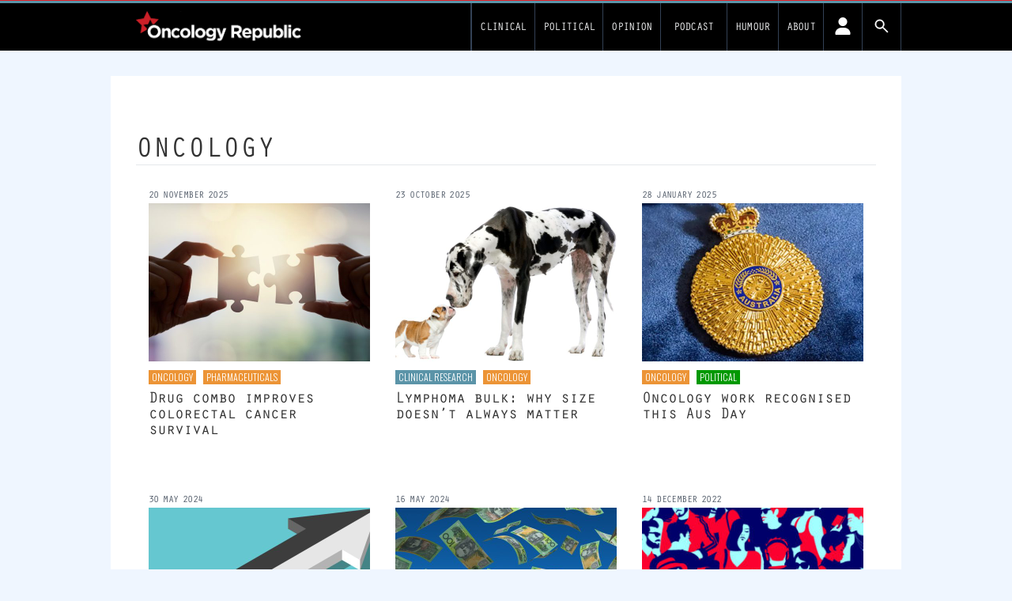

--- FILE ---
content_type: text/html; charset=UTF-8
request_url: https://www.oncologyrepublic.com.au/category/oncology/oncology-oncology
body_size: 111985
content:
<!DOCTYPE html>
<html lang="en-US">
<head>
	<meta charset="UTF-8">
	<meta name="viewport" content="width=device-width">
	<link rel="profile" href="http://gmpg.org/xfn/11">
	<link rel="pingback" href="https://www.oncologyrepublic.com.au/wp/xmlrpc.php">

<!-- fonts -->
	<link rel="preconnect" href="https://fonts.googleapis.com" />
    <link rel="preconnect" href="https://fonts.gstatic.com" crossorigin />
	<link rel="stylesheet" id="font-google-css" href="https://fonts.googleapis.com/css?family=Roboto%3A400%2C300%2C700%7COswald%3A400%2C300&amp;ver=1.0" media="all">
			<style type="text/css">
					.heateor_sss_button_instagram span.heateor_sss_svg,a.heateor_sss_instagram span.heateor_sss_svg{background:radial-gradient(circle at 30% 107%,#fdf497 0,#fdf497 5%,#fd5949 45%,#d6249f 60%,#285aeb 90%)}
											.heateor_sss_horizontal_sharing .heateor_sss_svg,.heateor_sss_standard_follow_icons_container .heateor_sss_svg{
							color: #fff;
						border-width: 0px;
			border-style: solid;
			border-color: transparent;
		}
					.heateor_sss_horizontal_sharing .heateorSssTCBackground{
				color:#666;
			}
					.heateor_sss_horizontal_sharing span.heateor_sss_svg:hover,.heateor_sss_standard_follow_icons_container span.heateor_sss_svg:hover{
						border-color: transparent;
		}
		.heateor_sss_vertical_sharing span.heateor_sss_svg,.heateor_sss_floating_follow_icons_container span.heateor_sss_svg{
							color: #fff;
						border-width: 0px;
			border-style: solid;
			border-color: transparent;
		}
				.heateor_sss_vertical_sharing .heateorSssTCBackground{
			color:#666;
		}
						.heateor_sss_vertical_sharing span.heateor_sss_svg:hover,.heateor_sss_floating_follow_icons_container span.heateor_sss_svg:hover{
						border-color: transparent;
		}
		@media screen and (max-width:783px) {.heateor_sss_vertical_sharing{display:none!important}}		</style>
		<meta name='robots' content='index, follow, max-image-preview:large, max-snippet:-1, max-video-preview:-1' />

	<!-- This site is optimized with the Yoast SEO plugin v19.14 - https://yoast.com/wordpress/plugins/seo/ -->
	<title>oncology Archives - Oncology Republic</title>
	<link rel="canonical" href="https://www.oncologyrepublic.com.au/category/oncology/oncology-oncology" />
	<meta property="og:locale" content="en_US" />
	<meta property="og:type" content="article" />
	<meta property="og:title" content="oncology Archives - Oncology Republic" />
	<meta property="og:url" content="https://www.oncologyrepublic.com.au/category/oncology/oncology-oncology" />
	<meta property="og:site_name" content="Oncology Republic" />
	<meta name="twitter:card" content="summary_large_image" />
	<meta name="twitter:site" content="@OncologyRep" />
	<script type="application/ld+json" class="yoast-schema-graph">{"@context":"https://schema.org","@graph":[{"@type":"CollectionPage","@id":"https://www.oncologyrepublic.com.au/category/oncology/oncology-oncology","url":"https://www.oncologyrepublic.com.au/category/oncology/oncology-oncology","name":"oncology Archives - Oncology Republic","isPartOf":{"@id":"https://www.oncologyrepublic.com.au/#website"},"primaryImageOfPage":{"@id":"https://www.oncologyrepublic.com.au/category/oncology/oncology-oncology#primaryimage"},"image":{"@id":"https://www.oncologyrepublic.com.au/category/oncology/oncology-oncology#primaryimage"},"thumbnailUrl":"https://d1svk58pjf7hyt.cloudfront.net/wp-content/uploads/sites/6/2025/11/20160517/see-the-bigger-picture.jpg_s1024x1024wisk20cKGS18fluMaGXtOrM-etfhjUubLZZ1MSlynUqJCGA09I.jpg","breadcrumb":{"@id":"https://www.oncologyrepublic.com.au/category/oncology/oncology-oncology#breadcrumb"},"inLanguage":"en-US"},{"@type":"ImageObject","inLanguage":"en-US","@id":"https://www.oncologyrepublic.com.au/category/oncology/oncology-oncology#primaryimage","url":"https://d1svk58pjf7hyt.cloudfront.net/wp-content/uploads/sites/6/2025/11/20160517/see-the-bigger-picture.jpg_s1024x1024wisk20cKGS18fluMaGXtOrM-etfhjUubLZZ1MSlynUqJCGA09I.jpg","contentUrl":"https://d1svk58pjf7hyt.cloudfront.net/wp-content/uploads/sites/6/2025/11/20160517/see-the-bigger-picture.jpg_s1024x1024wisk20cKGS18fluMaGXtOrM-etfhjUubLZZ1MSlynUqJCGA09I.jpg"},{"@type":"BreadcrumbList","@id":"https://www.oncologyrepublic.com.au/category/oncology/oncology-oncology#breadcrumb","itemListElement":[{"@type":"ListItem","position":1,"name":"Home","item":"https://www.oncologyrepublic.com.au/"},{"@type":"ListItem","position":2,"name":"oncology","item":"https://www.oncologyrepublic.com.au/category/oncology"},{"@type":"ListItem","position":3,"name":"oncology"}]},{"@type":"WebSite","@id":"https://www.oncologyrepublic.com.au/#website","url":"https://www.oncologyrepublic.com.au/","name":"Oncology Republic","description":"News and views on oncology for Australian doctors","publisher":{"@id":"https://www.oncologyrepublic.com.au/#organization"},"potentialAction":[{"@type":"SearchAction","target":{"@type":"EntryPoint","urlTemplate":"https://www.oncologyrepublic.com.au/?s={search_term_string}"},"query-input":"required name=search_term_string"}],"inLanguage":"en-US"},{"@type":"Organization","@id":"https://www.oncologyrepublic.com.au/#organization","name":"Oncology Republic","url":"https://www.oncologyrepublic.com.au/","logo":{"@type":"ImageObject","inLanguage":"en-US","@id":"https://www.oncologyrepublic.com.au/#/schema/logo/image/","url":"https://d1svk58pjf7hyt.cloudfront.net/wp-content/uploads/sites/6/2024/01/07065114/Screenshot-2024-01-07-at-06.50.58.png","contentUrl":"https://d1svk58pjf7hyt.cloudfront.net/wp-content/uploads/sites/6/2024/01/07065114/Screenshot-2024-01-07-at-06.50.58.png","caption":"Oncology Republic"},"image":{"@id":"https://www.oncologyrepublic.com.au/#/schema/logo/image/"},"sameAs":["https://www.linkedin.com/groups/13961170/","https://twitter.com/OncologyRep"]}]}</script>
	<!-- / Yoast SEO plugin. -->


<link rel='dns-prefetch' href='//newsite.medicalrepublic.com.au' />
<link rel='dns-prefetch' href='//cdn.broadstreetads.com' />
<link rel="alternate" type="application/rss+xml" title="Oncology Republic &raquo; oncology Category Feed" href="https://www.oncologyrepublic.com.au/category/oncology/oncology-oncology/feed" />
<script type="text/javascript">
window._wpemojiSettings = {"baseUrl":"https:\/\/s.w.org\/images\/core\/emoji\/14.0.0\/72x72\/","ext":".png","svgUrl":"https:\/\/s.w.org\/images\/core\/emoji\/14.0.0\/svg\/","svgExt":".svg","source":{"concatemoji":"https:\/\/www.oncologyrepublic.com.au\/wp\/wp-includes\/js\/wp-emoji-release.min.js?ver=6.2.2"}};
/*! This file is auto-generated */
!function(e,a,t){var n,r,o,i=a.createElement("canvas"),p=i.getContext&&i.getContext("2d");function s(e,t){p.clearRect(0,0,i.width,i.height),p.fillText(e,0,0);e=i.toDataURL();return p.clearRect(0,0,i.width,i.height),p.fillText(t,0,0),e===i.toDataURL()}function c(e){var t=a.createElement("script");t.src=e,t.defer=t.type="text/javascript",a.getElementsByTagName("head")[0].appendChild(t)}for(o=Array("flag","emoji"),t.supports={everything:!0,everythingExceptFlag:!0},r=0;r<o.length;r++)t.supports[o[r]]=function(e){if(p&&p.fillText)switch(p.textBaseline="top",p.font="600 32px Arial",e){case"flag":return s("\ud83c\udff3\ufe0f\u200d\u26a7\ufe0f","\ud83c\udff3\ufe0f\u200b\u26a7\ufe0f")?!1:!s("\ud83c\uddfa\ud83c\uddf3","\ud83c\uddfa\u200b\ud83c\uddf3")&&!s("\ud83c\udff4\udb40\udc67\udb40\udc62\udb40\udc65\udb40\udc6e\udb40\udc67\udb40\udc7f","\ud83c\udff4\u200b\udb40\udc67\u200b\udb40\udc62\u200b\udb40\udc65\u200b\udb40\udc6e\u200b\udb40\udc67\u200b\udb40\udc7f");case"emoji":return!s("\ud83e\udef1\ud83c\udffb\u200d\ud83e\udef2\ud83c\udfff","\ud83e\udef1\ud83c\udffb\u200b\ud83e\udef2\ud83c\udfff")}return!1}(o[r]),t.supports.everything=t.supports.everything&&t.supports[o[r]],"flag"!==o[r]&&(t.supports.everythingExceptFlag=t.supports.everythingExceptFlag&&t.supports[o[r]]);t.supports.everythingExceptFlag=t.supports.everythingExceptFlag&&!t.supports.flag,t.DOMReady=!1,t.readyCallback=function(){t.DOMReady=!0},t.supports.everything||(n=function(){t.readyCallback()},a.addEventListener?(a.addEventListener("DOMContentLoaded",n,!1),e.addEventListener("load",n,!1)):(e.attachEvent("onload",n),a.attachEvent("onreadystatechange",function(){"complete"===a.readyState&&t.readyCallback()})),(e=t.source||{}).concatemoji?c(e.concatemoji):e.wpemoji&&e.twemoji&&(c(e.twemoji),c(e.wpemoji)))}(window,document,window._wpemojiSettings);
</script>
<style type="text/css">
img.wp-smiley,
img.emoji {
	display: inline !important;
	border: none !important;
	box-shadow: none !important;
	height: 1em !important;
	width: 1em !important;
	margin: 0 0.07em !important;
	vertical-align: -0.1em !important;
	background: none !important;
	padding: 0 !important;
}
</style>
	<link rel='stylesheet' id='wp-block-library-css' href='https://www.oncologyrepublic.com.au/wp/wp-includes/css/dist/block-library/style.min.css?ver=6.2.2' type='text/css' media='all' />
<style id='wp-block-library-theme-inline-css' type='text/css'>
.wp-block-audio figcaption{color:#555;font-size:13px;text-align:center}.is-dark-theme .wp-block-audio figcaption{color:hsla(0,0%,100%,.65)}.wp-block-audio{margin:0 0 1em}.wp-block-code{border:1px solid #ccc;border-radius:4px;font-family:Menlo,Consolas,monaco,monospace;padding:.8em 1em}.wp-block-embed figcaption{color:#555;font-size:13px;text-align:center}.is-dark-theme .wp-block-embed figcaption{color:hsla(0,0%,100%,.65)}.wp-block-embed{margin:0 0 1em}.blocks-gallery-caption{color:#555;font-size:13px;text-align:center}.is-dark-theme .blocks-gallery-caption{color:hsla(0,0%,100%,.65)}.wp-block-image figcaption{color:#555;font-size:13px;text-align:center}.is-dark-theme .wp-block-image figcaption{color:hsla(0,0%,100%,.65)}.wp-block-image{margin:0 0 1em}.wp-block-pullquote{border-bottom:4px solid;border-top:4px solid;color:currentColor;margin-bottom:1.75em}.wp-block-pullquote cite,.wp-block-pullquote footer,.wp-block-pullquote__citation{color:currentColor;font-size:.8125em;font-style:normal;text-transform:uppercase}.wp-block-quote{border-left:.25em solid;margin:0 0 1.75em;padding-left:1em}.wp-block-quote cite,.wp-block-quote footer{color:currentColor;font-size:.8125em;font-style:normal;position:relative}.wp-block-quote.has-text-align-right{border-left:none;border-right:.25em solid;padding-left:0;padding-right:1em}.wp-block-quote.has-text-align-center{border:none;padding-left:0}.wp-block-quote.is-large,.wp-block-quote.is-style-large,.wp-block-quote.is-style-plain{border:none}.wp-block-search .wp-block-search__label{font-weight:700}.wp-block-search__button{border:1px solid #ccc;padding:.375em .625em}:where(.wp-block-group.has-background){padding:1.25em 2.375em}.wp-block-separator.has-css-opacity{opacity:.4}.wp-block-separator{border:none;border-bottom:2px solid;margin-left:auto;margin-right:auto}.wp-block-separator.has-alpha-channel-opacity{opacity:1}.wp-block-separator:not(.is-style-wide):not(.is-style-dots){width:100px}.wp-block-separator.has-background:not(.is-style-dots){border-bottom:none;height:1px}.wp-block-separator.has-background:not(.is-style-wide):not(.is-style-dots){height:2px}.wp-block-table{margin:0 0 1em}.wp-block-table td,.wp-block-table th{word-break:normal}.wp-block-table figcaption{color:#555;font-size:13px;text-align:center}.is-dark-theme .wp-block-table figcaption{color:hsla(0,0%,100%,.65)}.wp-block-video figcaption{color:#555;font-size:13px;text-align:center}.is-dark-theme .wp-block-video figcaption{color:hsla(0,0%,100%,.65)}.wp-block-video{margin:0 0 1em}.wp-block-template-part.has-background{margin-bottom:0;margin-top:0;padding:1.25em 2.375em}
</style>
<link rel='stylesheet' id='fontawesome-free-css' href='https://newsite.medicalrepublic.com.au//app/plugins/getwid/vendors/fontawesome-free/css/all.min.css?ver=5.5.0' type='text/css' media='all' />
<link rel='stylesheet' id='slick-css' href='https://newsite.medicalrepublic.com.au//app/plugins/getwid/vendors/slick/slick/slick.min.css?ver=1.9.0' type='text/css' media='all' />
<link rel='stylesheet' id='slick-theme-css' href='https://newsite.medicalrepublic.com.au//app/plugins/getwid/vendors/slick/slick/slick-theme.min.css?ver=1.9.0' type='text/css' media='all' />
<link rel='stylesheet' id='fancybox-css' href='https://newsite.medicalrepublic.com.au//app/plugins/getwid/vendors/fancybox/jquery.fancybox.min.css?ver=3.5.7' type='text/css' media='all' />
<link rel='stylesheet' id='getwid-blocks-css' href='https://newsite.medicalrepublic.com.au//app/plugins/getwid/assets/css/blocks.style.css?ver=1.8.7' type='text/css' media='all' />
<style id='global-styles-inline-css' type='text/css'>
body{--wp--preset--color--black: #000000;--wp--preset--color--cyan-bluish-gray: #abb8c3;--wp--preset--color--white: #ffffff;--wp--preset--color--pale-pink: #f78da7;--wp--preset--color--vivid-red: #cf2e2e;--wp--preset--color--luminous-vivid-orange: #ff6900;--wp--preset--color--luminous-vivid-amber: #fcb900;--wp--preset--color--light-green-cyan: #7bdcb5;--wp--preset--color--vivid-green-cyan: #00d084;--wp--preset--color--pale-cyan-blue: #8ed1fc;--wp--preset--color--vivid-cyan-blue: #0693e3;--wp--preset--color--vivid-purple: #9b51e0;--wp--preset--color--primary: #0EA5E9;--wp--preset--color--secondary: #14B8A6;--wp--preset--color--dark: #333;--wp--preset--color--light: #F9FAFB;--wp--preset--color--tmrteal: #5b94a8;--wp--preset--color--tmrred: #e41d24;--wp--preset--color--tmrclinical: #5b94a8;--wp--preset--color--tmrthehill: #009900;--wp--preset--color--tmrsponsored: #caa2dd;--wp--preset--color--tmrknowcents: #009900;--wp--preset--color--tmrdefaultcat: #ec9436;--wp--preset--gradient--vivid-cyan-blue-to-vivid-purple: linear-gradient(135deg,rgba(6,147,227,1) 0%,rgb(155,81,224) 100%);--wp--preset--gradient--light-green-cyan-to-vivid-green-cyan: linear-gradient(135deg,rgb(122,220,180) 0%,rgb(0,208,130) 100%);--wp--preset--gradient--luminous-vivid-amber-to-luminous-vivid-orange: linear-gradient(135deg,rgba(252,185,0,1) 0%,rgba(255,105,0,1) 100%);--wp--preset--gradient--luminous-vivid-orange-to-vivid-red: linear-gradient(135deg,rgba(255,105,0,1) 0%,rgb(207,46,46) 100%);--wp--preset--gradient--very-light-gray-to-cyan-bluish-gray: linear-gradient(135deg,rgb(238,238,238) 0%,rgb(169,184,195) 100%);--wp--preset--gradient--cool-to-warm-spectrum: linear-gradient(135deg,rgb(74,234,220) 0%,rgb(151,120,209) 20%,rgb(207,42,186) 40%,rgb(238,44,130) 60%,rgb(251,105,98) 80%,rgb(254,248,76) 100%);--wp--preset--gradient--blush-light-purple: linear-gradient(135deg,rgb(255,206,236) 0%,rgb(152,150,240) 100%);--wp--preset--gradient--blush-bordeaux: linear-gradient(135deg,rgb(254,205,165) 0%,rgb(254,45,45) 50%,rgb(107,0,62) 100%);--wp--preset--gradient--luminous-dusk: linear-gradient(135deg,rgb(255,203,112) 0%,rgb(199,81,192) 50%,rgb(65,88,208) 100%);--wp--preset--gradient--pale-ocean: linear-gradient(135deg,rgb(255,245,203) 0%,rgb(182,227,212) 50%,rgb(51,167,181) 100%);--wp--preset--gradient--electric-grass: linear-gradient(135deg,rgb(202,248,128) 0%,rgb(113,206,126) 100%);--wp--preset--gradient--midnight: linear-gradient(135deg,rgb(2,3,129) 0%,rgb(40,116,252) 100%);--wp--preset--duotone--dark-grayscale: url('#wp-duotone-dark-grayscale');--wp--preset--duotone--grayscale: url('#wp-duotone-grayscale');--wp--preset--duotone--purple-yellow: url('#wp-duotone-purple-yellow');--wp--preset--duotone--blue-red: url('#wp-duotone-blue-red');--wp--preset--duotone--midnight: url('#wp-duotone-midnight');--wp--preset--duotone--magenta-yellow: url('#wp-duotone-magenta-yellow');--wp--preset--duotone--purple-green: url('#wp-duotone-purple-green');--wp--preset--duotone--blue-orange: url('#wp-duotone-blue-orange');--wp--preset--font-size--small: 0.875rem;--wp--preset--font-size--medium: 20px;--wp--preset--font-size--large: 1.125rem;--wp--preset--font-size--x-large: 42px;--wp--preset--font-size--regular: 1.5rem;--wp--preset--font-size--xl: 1.25rem;--wp--preset--font-size--xxl: 1.5rem;--wp--preset--font-size--xxxl: 1.875rem;--wp--preset--spacing--20: 0.44rem;--wp--preset--spacing--30: 0.67rem;--wp--preset--spacing--40: 1rem;--wp--preset--spacing--50: 1.5rem;--wp--preset--spacing--60: 2.25rem;--wp--preset--spacing--70: 3.38rem;--wp--preset--spacing--80: 5.06rem;--wp--preset--shadow--natural: 6px 6px 9px rgba(0, 0, 0, 0.2);--wp--preset--shadow--deep: 12px 12px 50px rgba(0, 0, 0, 0.4);--wp--preset--shadow--sharp: 6px 6px 0px rgba(0, 0, 0, 0.2);--wp--preset--shadow--outlined: 6px 6px 0px -3px rgba(255, 255, 255, 1), 6px 6px rgba(0, 0, 0, 1);--wp--preset--shadow--crisp: 6px 6px 0px rgba(0, 0, 0, 1);}body { margin: 0;--wp--style--global--content-size: 635px;--wp--style--global--wide-size: 863px; }.wp-site-blocks > .alignleft { float: left; margin-right: 2em; }.wp-site-blocks > .alignright { float: right; margin-left: 2em; }.wp-site-blocks > .aligncenter { justify-content: center; margin-left: auto; margin-right: auto; }:where(.is-layout-flex){gap: 0.5em;}body .is-layout-flow > .alignleft{float: left;margin-inline-start: 0;margin-inline-end: 2em;}body .is-layout-flow > .alignright{float: right;margin-inline-start: 2em;margin-inline-end: 0;}body .is-layout-flow > .aligncenter{margin-left: auto !important;margin-right: auto !important;}body .is-layout-constrained > .alignleft{float: left;margin-inline-start: 0;margin-inline-end: 2em;}body .is-layout-constrained > .alignright{float: right;margin-inline-start: 2em;margin-inline-end: 0;}body .is-layout-constrained > .aligncenter{margin-left: auto !important;margin-right: auto !important;}body .is-layout-constrained > :where(:not(.alignleft):not(.alignright):not(.alignfull)){max-width: var(--wp--style--global--content-size);margin-left: auto !important;margin-right: auto !important;}body .is-layout-constrained > .alignwide{max-width: var(--wp--style--global--wide-size);}body .is-layout-flex{display: flex;}body .is-layout-flex{flex-wrap: wrap;align-items: center;}body .is-layout-flex > *{margin: 0;}body{padding-top: 0px;padding-right: 0px;padding-bottom: 0px;padding-left: 0px;}a:where(:not(.wp-element-button)){text-decoration: underline;}.wp-element-button, .wp-block-button__link{background-color: #32373c;border-width: 0;color: #fff;font-family: inherit;font-size: inherit;line-height: inherit;padding: calc(0.667em + 2px) calc(1.333em + 2px);text-decoration: none;}.has-black-color{color: var(--wp--preset--color--black) !important;}.has-cyan-bluish-gray-color{color: var(--wp--preset--color--cyan-bluish-gray) !important;}.has-white-color{color: var(--wp--preset--color--white) !important;}.has-pale-pink-color{color: var(--wp--preset--color--pale-pink) !important;}.has-vivid-red-color{color: var(--wp--preset--color--vivid-red) !important;}.has-luminous-vivid-orange-color{color: var(--wp--preset--color--luminous-vivid-orange) !important;}.has-luminous-vivid-amber-color{color: var(--wp--preset--color--luminous-vivid-amber) !important;}.has-light-green-cyan-color{color: var(--wp--preset--color--light-green-cyan) !important;}.has-vivid-green-cyan-color{color: var(--wp--preset--color--vivid-green-cyan) !important;}.has-pale-cyan-blue-color{color: var(--wp--preset--color--pale-cyan-blue) !important;}.has-vivid-cyan-blue-color{color: var(--wp--preset--color--vivid-cyan-blue) !important;}.has-vivid-purple-color{color: var(--wp--preset--color--vivid-purple) !important;}.has-primary-color{color: var(--wp--preset--color--primary) !important;}.has-secondary-color{color: var(--wp--preset--color--secondary) !important;}.has-dark-color{color: var(--wp--preset--color--dark) !important;}.has-light-color{color: var(--wp--preset--color--light) !important;}.has-tmrteal-color{color: var(--wp--preset--color--tmrteal) !important;}.has-tmrred-color{color: var(--wp--preset--color--tmrred) !important;}.has-tmrclinical-color{color: var(--wp--preset--color--tmrclinical) !important;}.has-tmrthehill-color{color: var(--wp--preset--color--tmrthehill) !important;}.has-tmrsponsored-color{color: var(--wp--preset--color--tmrsponsored) !important;}.has-tmrknowcents-color{color: var(--wp--preset--color--tmrknowcents) !important;}.has-tmrdefaultcat-color{color: var(--wp--preset--color--tmrdefaultcat) !important;}.has-black-background-color{background-color: var(--wp--preset--color--black) !important;}.has-cyan-bluish-gray-background-color{background-color: var(--wp--preset--color--cyan-bluish-gray) !important;}.has-white-background-color{background-color: var(--wp--preset--color--white) !important;}.has-pale-pink-background-color{background-color: var(--wp--preset--color--pale-pink) !important;}.has-vivid-red-background-color{background-color: var(--wp--preset--color--vivid-red) !important;}.has-luminous-vivid-orange-background-color{background-color: var(--wp--preset--color--luminous-vivid-orange) !important;}.has-luminous-vivid-amber-background-color{background-color: var(--wp--preset--color--luminous-vivid-amber) !important;}.has-light-green-cyan-background-color{background-color: var(--wp--preset--color--light-green-cyan) !important;}.has-vivid-green-cyan-background-color{background-color: var(--wp--preset--color--vivid-green-cyan) !important;}.has-pale-cyan-blue-background-color{background-color: var(--wp--preset--color--pale-cyan-blue) !important;}.has-vivid-cyan-blue-background-color{background-color: var(--wp--preset--color--vivid-cyan-blue) !important;}.has-vivid-purple-background-color{background-color: var(--wp--preset--color--vivid-purple) !important;}.has-primary-background-color{background-color: var(--wp--preset--color--primary) !important;}.has-secondary-background-color{background-color: var(--wp--preset--color--secondary) !important;}.has-dark-background-color{background-color: var(--wp--preset--color--dark) !important;}.has-light-background-color{background-color: var(--wp--preset--color--light) !important;}.has-tmrteal-background-color{background-color: var(--wp--preset--color--tmrteal) !important;}.has-tmrred-background-color{background-color: var(--wp--preset--color--tmrred) !important;}.has-tmrclinical-background-color{background-color: var(--wp--preset--color--tmrclinical) !important;}.has-tmrthehill-background-color{background-color: var(--wp--preset--color--tmrthehill) !important;}.has-tmrsponsored-background-color{background-color: var(--wp--preset--color--tmrsponsored) !important;}.has-tmrknowcents-background-color{background-color: var(--wp--preset--color--tmrknowcents) !important;}.has-tmrdefaultcat-background-color{background-color: var(--wp--preset--color--tmrdefaultcat) !important;}.has-black-border-color{border-color: var(--wp--preset--color--black) !important;}.has-cyan-bluish-gray-border-color{border-color: var(--wp--preset--color--cyan-bluish-gray) !important;}.has-white-border-color{border-color: var(--wp--preset--color--white) !important;}.has-pale-pink-border-color{border-color: var(--wp--preset--color--pale-pink) !important;}.has-vivid-red-border-color{border-color: var(--wp--preset--color--vivid-red) !important;}.has-luminous-vivid-orange-border-color{border-color: var(--wp--preset--color--luminous-vivid-orange) !important;}.has-luminous-vivid-amber-border-color{border-color: var(--wp--preset--color--luminous-vivid-amber) !important;}.has-light-green-cyan-border-color{border-color: var(--wp--preset--color--light-green-cyan) !important;}.has-vivid-green-cyan-border-color{border-color: var(--wp--preset--color--vivid-green-cyan) !important;}.has-pale-cyan-blue-border-color{border-color: var(--wp--preset--color--pale-cyan-blue) !important;}.has-vivid-cyan-blue-border-color{border-color: var(--wp--preset--color--vivid-cyan-blue) !important;}.has-vivid-purple-border-color{border-color: var(--wp--preset--color--vivid-purple) !important;}.has-primary-border-color{border-color: var(--wp--preset--color--primary) !important;}.has-secondary-border-color{border-color: var(--wp--preset--color--secondary) !important;}.has-dark-border-color{border-color: var(--wp--preset--color--dark) !important;}.has-light-border-color{border-color: var(--wp--preset--color--light) !important;}.has-tmrteal-border-color{border-color: var(--wp--preset--color--tmrteal) !important;}.has-tmrred-border-color{border-color: var(--wp--preset--color--tmrred) !important;}.has-tmrclinical-border-color{border-color: var(--wp--preset--color--tmrclinical) !important;}.has-tmrthehill-border-color{border-color: var(--wp--preset--color--tmrthehill) !important;}.has-tmrsponsored-border-color{border-color: var(--wp--preset--color--tmrsponsored) !important;}.has-tmrknowcents-border-color{border-color: var(--wp--preset--color--tmrknowcents) !important;}.has-tmrdefaultcat-border-color{border-color: var(--wp--preset--color--tmrdefaultcat) !important;}.has-vivid-cyan-blue-to-vivid-purple-gradient-background{background: var(--wp--preset--gradient--vivid-cyan-blue-to-vivid-purple) !important;}.has-light-green-cyan-to-vivid-green-cyan-gradient-background{background: var(--wp--preset--gradient--light-green-cyan-to-vivid-green-cyan) !important;}.has-luminous-vivid-amber-to-luminous-vivid-orange-gradient-background{background: var(--wp--preset--gradient--luminous-vivid-amber-to-luminous-vivid-orange) !important;}.has-luminous-vivid-orange-to-vivid-red-gradient-background{background: var(--wp--preset--gradient--luminous-vivid-orange-to-vivid-red) !important;}.has-very-light-gray-to-cyan-bluish-gray-gradient-background{background: var(--wp--preset--gradient--very-light-gray-to-cyan-bluish-gray) !important;}.has-cool-to-warm-spectrum-gradient-background{background: var(--wp--preset--gradient--cool-to-warm-spectrum) !important;}.has-blush-light-purple-gradient-background{background: var(--wp--preset--gradient--blush-light-purple) !important;}.has-blush-bordeaux-gradient-background{background: var(--wp--preset--gradient--blush-bordeaux) !important;}.has-luminous-dusk-gradient-background{background: var(--wp--preset--gradient--luminous-dusk) !important;}.has-pale-ocean-gradient-background{background: var(--wp--preset--gradient--pale-ocean) !important;}.has-electric-grass-gradient-background{background: var(--wp--preset--gradient--electric-grass) !important;}.has-midnight-gradient-background{background: var(--wp--preset--gradient--midnight) !important;}.has-small-font-size{font-size: var(--wp--preset--font-size--small) !important;}.has-medium-font-size{font-size: var(--wp--preset--font-size--medium) !important;}.has-large-font-size{font-size: var(--wp--preset--font-size--large) !important;}.has-x-large-font-size{font-size: var(--wp--preset--font-size--x-large) !important;}.has-regular-font-size{font-size: var(--wp--preset--font-size--regular) !important;}.has-xl-font-size{font-size: var(--wp--preset--font-size--xl) !important;}.has-xxl-font-size{font-size: var(--wp--preset--font-size--xxl) !important;}.has-xxxl-font-size{font-size: var(--wp--preset--font-size--xxxl) !important;}
.wp-block-navigation a:where(:not(.wp-element-button)){color: inherit;}
:where(.wp-block-columns.is-layout-flex){gap: 2em;}
.wp-block-pullquote{font-size: 1.5em;line-height: 1.6;}
</style>
<link rel='stylesheet' id='pmpro_frontend-css' href='https://newsite.medicalrepublic.com.au//app/mu-plugins/paid-memberships-pro/css/frontend.css?ver=2.10.7' type='text/css' media='screen' />
<link rel='stylesheet' id='pmpro_print-css' href='https://newsite.medicalrepublic.com.au//app/mu-plugins/paid-memberships-pro/css/print.css?ver=2.10.7' type='text/css' media='print' />
<link rel='stylesheet' id='select2-css' href='https://newsite.medicalrepublic.com.au//app/mu-plugins/paid-memberships-pro/css/select2.min.css?ver=4.0.3' type='text/css' media='screen' />
<link rel='stylesheet' id='tmr2-multisite-specific-css' href='https://newsite.medicalrepublic.com.au//app/mu-plugins/tmr2-multisite-specific/public/css/tmr2-multisite-specific-public.css?ver=1.0.0' type='text/css' media='all' />
<link rel='stylesheet' id='wp-advert-tmr-widget-css' href='https://newsite.medicalrepublic.com.au//app/plugins/wp-advert-tmr-widget/public/css/wp-advert-tmr-widget-public.css?ver=1.0.0' type='text/css' media='all' />
<link rel='stylesheet' id='tailpress-css' href='https://newsite.medicalrepublic.com.au//app/themes/TMR2/css/app.css?ver=0.1.4' type='text/css' media='all' />
<link rel='stylesheet' id='heateor_sss_frontend_css-css' href='https://newsite.medicalrepublic.com.au//app/mu-plugins/sassy-social-share/public/css/sassy-social-share-public.css?ver=3.3.42' type='text/css' media='all' />
<script type='text/javascript' src='https://www.oncologyrepublic.com.au/wp/wp-includes/js/jquery/jquery.min.js?ver=3.6.4' id='jquery-core-js'></script>
<script type='text/javascript' src='https://www.oncologyrepublic.com.au/wp/wp-includes/js/jquery/jquery-migrate.min.js?ver=3.4.0' id='jquery-migrate-js'></script>
<script type='text/javascript' src='https://newsite.medicalrepublic.com.au//app/mu-plugins/paid-memberships-pro/js/jquery.creditCardValidator.js?ver=6.2.2' id='jquery.creditCardValidator-js'></script>
<script type='text/javascript' id='pmpro_checkout-js-extra'>
/* <![CDATA[ */
var pmpro = {"ajaxurl":"https:\/\/www.oncologyrepublic.com.au\/wp\/wp-admin\/admin-ajax.php","ajax_timeout":"5000","show_discount_code":"","discount_code_passed_in":""};
/* ]]> */
</script>
<script type='text/javascript' src='https://newsite.medicalrepublic.com.au//app/mu-plugins/paid-memberships-pro/js/pmpro-checkout.js?ver=2.10.7' id='pmpro_checkout-js'></script>
<script type='text/javascript' src='https://newsite.medicalrepublic.com.au//app/mu-plugins/paid-memberships-pro/js/select2.min.js?ver=4.0.3' id='select2-js'></script>
<script type='text/javascript' src='https://cdn.broadstreetads.com/init-2.min.js?ver=1.0.0' id='broadstreetV2-js'></script>
<script type='text/javascript' id='tmr2-multisite-specific-js-extra'>
/* <![CDATA[ */
var localised_options = {"mrecID":"156705","mrecAhpraID":"156706","mrecDesktopCSS":"broadstreet-zonedev","mrecMobileCSS1":".entry-content p:nth-of-type(3)","mrecMobileCSS2":".entry-content p:nth-of-type(8)","mrecMobileCSS3":".entry-content p:nth-of-type(13)","leaderID":"156707","leaderAhpraID":"156708","leaderDesktopCSS":".firstone","leaderMobileCSS":"","specialID":"","specialAhpraID":"","specialDesktopCSS":"","specialMobileCSS":"","option1":null,"option2":null,"networkID":"8611","ahpraCookie":"tmruser-onc-ahpra-2","newsletterCookie":"tmruser-onc-nl2","regoCookie":"tmruser-onc-2rego","enableCookieUnlock":"yes","enableNlCookieUnlock":"yes"};
/* ]]> */
</script>
<script type='text/javascript' src='https://newsite.medicalrepublic.com.au//app/mu-plugins/tmr2-multisite-specific/public/js/tmr2-multisite-specific-public.js?ver=1.0.0' id='tmr2-multisite-specific-js'></script>
<script type='text/javascript' src='https://newsite.medicalrepublic.com.au//app/mu-plugins/tmr2-multisite-specific/public/js/tmr2-multisite-specific-ajax-register.js?ver=1.0.0' id='tmr2-multisite-specific_register-js'></script>
<script type='text/javascript' id='ajax-login-script-js-extra'>
/* <![CDATA[ */
var ajax_login_object = {"ajaxurl":"https:\/\/www.oncologyrepublic.com.au\/wp\/wp-admin\/admin-ajax.php","redirecturl":"https:\/\/www.oncologyrepublic.com.au\/category\/oncology\/oncology-oncology","loadingmessage":"Sending user info, please wait..."};
/* ]]> */
</script>
<script type='text/javascript' src='https://newsite.medicalrepublic.com.au//app/mu-plugins/tmr2-multisite-specific/public/js/tmr2-multisite-specific-ajax-login.js?ver=1.0.0' id='ajax-login-script-js'></script>
<script type='text/javascript' src='https://newsite.medicalrepublic.com.au//app/themes/TMR2/js/app.js?ver=0.1.4' id='tailpress-js'></script>
<link rel="https://api.w.org/" href="https://www.oncologyrepublic.com.au/wp-json/" /><link rel="alternate" type="application/json" href="https://www.oncologyrepublic.com.au/wp-json/wp/v2/categories/3523" /><link rel="EditURI" type="application/rsd+xml" title="RSD" href="https://www.oncologyrepublic.com.au/wp/xmlrpc.php?rsd" />
<link rel="wlwmanifest" type="application/wlwmanifest+xml" href="https://www.oncologyrepublic.com.au/wp/wp-includes/wlwmanifest.xml" />
<meta name="generator" content="WordPress 6.2.2" />
		<script>
			window.dataLayer = window.dataLayer || [];
							dataLayer.push({"page-post-type":"archive","membership_level":"no_level","userID":-1});
					</script>
			<!-- Google Tag Manager -->
			<script>(function(w,d,s,l,i){w[l]=w[l]||[];w[l].push({'gtm.start':
			new Date().getTime(),event:'gtm.js'});var f=d.getElementsByTagName(s)[0],
			j=d.createElement(s),dl=l!='dataLayer'?'&l='+l:'';j.async=true;j.src=
			'https://www.googletagmanager.com/gtm.js?id='+i+dl;f.parentNode.insertBefore(j,f);
			})(window,document,'script','dataLayer','GTM-W7CB8M8');</script>
			<!-- End Google Tag Manager -->
		<link rel="icon" href="https://d1svk58pjf7hyt.cloudfront.net/wp-content/uploads/sites/6/2024/01/06004058/logo_icon_black-1-300x300.png" sizes="32x32" />
<link rel="icon" href="https://d1svk58pjf7hyt.cloudfront.net/wp-content/uploads/sites/6/2024/01/06004058/logo_icon_black-1-300x300.png" sizes="192x192" />
<link rel="apple-touch-icon" href="https://d1svk58pjf7hyt.cloudfront.net/wp-content/uploads/sites/6/2024/01/06004058/logo_icon_black-1-300x300.png" />
<meta name="msapplication-TileImage" content="https://d1svk58pjf7hyt.cloudfront.net/wp-content/uploads/sites/6/2024/01/06004058/logo_icon_black-1-300x300.png" />
		<style type="text/css" id="wp-custom-css">
			.single .entry-content > p:nth-child(3) {
  font-size: 1.45rem;
  letter-spacing: 0.01em;
  font-weight: lighter;
}
.single .entry-content > p:nth-child(3):not(:focus)::first-letter {
		margin-right: 0.5rem;
  margin-top:1.1rem !important;
  margin-left:-0.3rem !important;
    font-size: 4.3rem;
}
.single .entry-content > p:nth-child(3) {
  line-height: 1.5;
}		</style>
					<link rel="stylesheet" href="https://cdnjs.cloudflare.com/ajax/libs/tiny-slider/2.9.4/tiny-slider.css">
		<!--[if (lt IE 9)]><script src="https://cdnjs.cloudflare.com/ajax/libs/tiny-slider/2.9.4/min/tiny-slider.helper.ie8.js"></script><![endif]-->
</head>

<body class="archive category category-oncology-oncology category-3523 wp-custom-logo text-dark antialiased bg-blue-50">

		<!-- Google Tag Manager (noscript) -->
			<noscript><iframe src="https://www.googletagmanager.com/ns.html?id=GTM-W7CB8M8"
		height="0" width="0" style="display:none;visibility:hidden"></iframe></noscript>
		<!-- End Google Tag Manager (noscript) -->
		
<div id="page" class="min-h-screen flex flex-col">

	
	<header id="core-header" class="sticky top-0 bg-black text-light border-t-tmrred border-t z-40">
		<div class="border-t-tmrteal border-t-[3px] w-100"></div>
		<div class="mx-auto container">
			<div class="xl:flex xl:justify-between xl:items-center">
				<div class="flex justify-between items-center pl-8">
					<div>
						                            <a href="https://www.oncologyrepublic.com.au/" class="custom-logo-link" rel="home" data-wpel-link="internal"><img width="900" height="171" src="https://d1svk58pjf7hyt.cloudfront.net/wp-content/uploads/sites/6/2024/01/06004117/logo_horizontalOR.png" class="custom-logo" alt="Oncology Republic" decoding="async" /></a>											</div>

					<div class="xl:hidden flex py-4">
						<a href="#" aria-label="Toggle navigation" class="site-search-button">
							<svg xmlns="http://www.w3.org/2000/svg" height="48" width="48" viewBox="0 0 50 48" style="stroke:white; fill: white; height:25px">
								<path id="svg_1" d="m39.8,45l-13.15,-13.15q-1.5,1.3 -3.5,2.025q-2,0.725 -4.25,0.725q-5.4,0 -9.15,-3.75t-3.75,-9.05q0,-5.3 3.75,-9.05q3.75,-3.75 9.1,-3.75q5.3,0 9.025,3.75q3.725,3.75 3.725,9.05q0,2.15 -0.7,4.15q-0.7,2 -2.1,3.75l13.2,13.1l-2.2,2.2zm-20.95,-13.4q4.05,0 6.9,-2.875q2.85,-2.875 2.85,-6.925t-2.85,-6.925q-2.85,-2.875 -6.9,-2.875q-4.1,0 -6.975,2.875t-2.875,6.925q0,4.05 2.875,6.925t6.975,2.875z"/>
							</svg>						
						</a>
						<a href="#" aria-label="Toggle navigation" id="primary-menu-toggle" class="mr-6">
							<svg viewBox="0 0 20 20" class="inline-block w-6 h-6" version="1.1"
								 xmlns="http://www.w3.org/2000/svg" xmlns:xlink="http://www.w3.org/1999/xlink">
								<g stroke="none" stroke-width="1" fill="currentColor" fill-rule="evenodd">
									<g id="icon-shape">
										<path d="M0,3 L20,3 L20,5 L0,5 L0,3 Z M0,9 L20,9 L20,11 L0,11 L0,9 Z M0,15 L20,15 L20,17 L0,17 L0,15 Z"
											  id="Combined-Shape"></path>
									</g>
								</g>
							</svg>
						</a>
					</div>
				</div>

				<div id="primary-menu" class=" xl:m-0 xl:p-0 xl:bg-transparent xl:block hidden px-4 font-display uppercase tracking-tighter font-medium text-sm "><ul id="menu-main" class="xl:flex xl:divide-x xl:border-x xl:border-slate-700 xl:divide-slate-700 "><li id="login_out_mob" class="menu-item cursor-pointer pb-2.5 pt-5 xl:pb-[0.9rem] xl:pt-[1.1rem] xl:relative xl:h-auto xl:hover:bg-tmrteal xl:active:bg-tmrteal xl:hidden xl:noclick"><svg xmlns="http://www.w3.org/2000/svg" height="48" width="48" viewBox="0 0 448 512" class="hidden xl:list-item" style="stroke:white; fill: white; height:22px"><path d="M224 256c70.7 0 128-57.3 128-128S294.7 0 224 0S96 57.3 96 128s57.3 128 128 128zm-45.7 48C79.8 304 0 383.8 0 482.3C0 498.7 13.3 512 29.7 512H418.3c16.4 0 29.7-13.3 29.7-29.7C448 383.8 368.2 304 269.7 304H178.3z"></path></svg><a class="login_out_btn xl:hidden" href="" data-wpel-link="internal">Login/Register</a></li><li id="menu-item-4124" class="menu-item menu-item-type-custom menu-item-object-custom menu-item-has-children menu-item-4124 xl:px-4 xl:py-4 xl:relative xl:h-auto xl:hover:bg-tmrteal xl:active:bg-tmrteal xl:noclick group py-2.5 leading-7"><a href="/category/clinical" data-wpel-link="internal">Clinical</a>
<ul class="sub-menu xl:hidden xl:absolute xl:-left-0 xl:top-[calc(3.5rem_+_4px)] xl:w-56 xl:pb-4 xl:max-w-xl xl:bg-tmrteal bg-black text-white xl:pb-0 block whitespace-nowrap">
	<li id="menu-item-4129" class="menu-item menu-item-type-taxonomy menu-item-object-category menu-item-4129 xl:bg-tmrteal xl:block hidden px-4 pt-0.5 whitespace-normal "><a href="https://www.oncologyrepublic.com.au/category/clinical/cancer" data-wpel-link="internal">Cancer</a></li>
	<li id="menu-item-4130" class="menu-item menu-item-type-taxonomy menu-item-object-category menu-item-4130 xl:bg-tmrteal xl:block hidden px-4 pt-0.5 whitespace-normal "><a href="https://www.oncologyrepublic.com.au/category/clinical/breast-cancer-clinical" data-wpel-link="internal">Breast cancer</a></li>
	<li id="menu-item-4131" class="menu-item menu-item-type-taxonomy menu-item-object-category menu-item-4131 xl:bg-tmrteal xl:block hidden px-4 pt-0.5 whitespace-normal "><a href="https://www.oncologyrepublic.com.au/category/clinical/screening" data-wpel-link="internal">Screening</a></li>
	<li id="menu-item-4133" class="menu-item menu-item-type-taxonomy menu-item-object-category menu-item-4133 xl:bg-tmrteal xl:block hidden px-4 pt-0.5 whitespace-normal "><a href="https://www.oncologyrepublic.com.au/category/the-hill/drugs-the-hill" data-wpel-link="internal">Drugs</a></li>
</ul>
</li>
<li id="menu-item-4125" class="menu-item menu-item-type-custom menu-item-object-custom menu-item-has-children menu-item-4125 xl:px-4 xl:py-4 xl:relative xl:h-auto xl:hover:bg-tmrteal xl:active:bg-tmrteal xl:noclick group py-2.5 leading-7"><a href="/category/the-hill" data-wpel-link="internal">Political</a>
<ul class="sub-menu xl:hidden xl:absolute xl:-left-0 xl:top-[calc(3.5rem_+_4px)] xl:w-56 xl:pb-4 xl:max-w-xl xl:bg-tmrteal bg-black text-white xl:pb-0 block whitespace-nowrap">
	<li id="menu-item-4134" class="menu-item menu-item-type-taxonomy menu-item-object-category menu-item-4134 xl:bg-tmrteal xl:block hidden px-4 pt-0.5 whitespace-normal "><a href="https://www.oncologyrepublic.com.au/category/the-hill" data-wpel-link="internal">TheHill</a></li>
	<li id="menu-item-4136" class="menu-item menu-item-type-taxonomy menu-item-object-category menu-item-4136 xl:bg-tmrteal xl:block hidden px-4 pt-0.5 whitespace-normal "><a href="https://www.oncologyrepublic.com.au/category/the-hill/pbs-the-hill" data-wpel-link="internal">PBS</a></li>
	<li id="menu-item-4137" class="menu-item menu-item-type-taxonomy menu-item-object-category menu-item-4137 xl:bg-tmrteal xl:block hidden px-4 pt-0.5 whitespace-normal "><a href="https://www.oncologyrepublic.com.au/category/the-hill/tga" data-wpel-link="internal">TGA</a></li>
</ul>
</li>
<li id="menu-item-4126" class="menu-item menu-item-type-custom menu-item-object-custom menu-item-has-children menu-item-4126 xl:px-4 xl:py-4 xl:relative xl:h-auto xl:hover:bg-tmrteal xl:active:bg-tmrteal xl:noclick group py-2.5 leading-7"><a href="#">Opinion</a>
<ul class="sub-menu xl:hidden xl:absolute xl:-left-0 xl:top-[calc(3.5rem_+_4px)] xl:w-56 xl:pb-4 xl:max-w-xl xl:bg-tmrteal bg-black text-white xl:pb-0 block whitespace-nowrap">
	<li id="menu-item-4146" class="menu-item menu-item-type-taxonomy menu-item-object-category menu-item-4146 xl:bg-tmrteal xl:block hidden px-4 pt-0.5 whitespace-normal "><a href="https://www.oncologyrepublic.com.au/category/comment" data-wpel-link="internal">Comment</a></li>
</ul>
</li>
<li id="menu-item-4147" class="menu-item menu-item-type-taxonomy menu-item-object-category menu-item-4147 xl:px-4 xl:py-4 xl:relative xl:h-auto xl:hover:bg-tmrteal xl:active:bg-tmrteal xl:noclick group py-2.5 leading-7"><a href="https://www.oncologyrepublic.com.au/category/the-tea-room" data-wpel-link="internal">Podcast</a></li>
<li id="menu-item-4127" class="menu-item menu-item-type-custom menu-item-object-custom menu-item-has-children menu-item-4127 xl:px-4 xl:py-4 xl:relative xl:h-auto xl:hover:bg-tmrteal xl:active:bg-tmrteal xl:noclick group py-2.5 leading-7"><a href="/category/segments/back-page-segments" data-wpel-link="internal">Humour</a>
<ul class="sub-menu xl:hidden xl:absolute xl:-left-0 xl:top-[calc(3.5rem_+_4px)] xl:w-56 xl:pb-4 xl:max-w-xl xl:bg-tmrteal bg-black text-white xl:pb-0 block whitespace-nowrap">
	<li id="menu-item-4140" class="menu-item menu-item-type-taxonomy menu-item-object-category menu-item-4140 xl:bg-tmrteal xl:block hidden px-4 pt-0.5 whitespace-normal "><a href="https://www.oncologyrepublic.com.au/category/segments/back-page-segments" data-wpel-link="internal">Back Page</a></li>
</ul>
</li>
<li id="menu-item-4128" class="menu-item menu-item-type-custom menu-item-object-custom menu-item-has-children menu-item-4128 xl:px-4 xl:py-4 xl:relative xl:h-auto xl:hover:bg-tmrteal xl:active:bg-tmrteal xl:noclick group py-2.5 leading-7"><a href="/about" data-wpel-link="internal">About</a>
<ul class="sub-menu xl:hidden xl:absolute xl:-left-0 xl:top-[calc(3.5rem_+_4px)] xl:w-56 xl:pb-4 xl:max-w-xl xl:bg-tmrteal bg-black text-white xl:pb-0 block whitespace-nowrap">
	<li id="menu-item-4413" class="menu-item menu-item-type-post_type menu-item-object-page menu-item-4413 xl:bg-tmrteal xl:block hidden px-4 pt-0.5 whitespace-normal "><a href="https://www.oncologyrepublic.com.au/about-us" data-wpel-link="internal">About Us</a></li>
	<li id="menu-item-4154" class="menu-item menu-item-type-post_type menu-item-object-page menu-item-4154 xl:bg-tmrteal xl:block hidden px-4 pt-0.5 whitespace-normal "><a href="https://www.oncologyrepublic.com.au/editorial-board" data-wpel-link="internal">Editorial Board</a></li>
	<li id="menu-item-4157" class="menu-item menu-item-type-post_type menu-item-object-page menu-item-4157 xl:bg-tmrteal xl:block hidden px-4 pt-0.5 whitespace-normal "><a href="https://www.oncologyrepublic.com.au/subscribe-to-print" data-wpel-link="internal">Subscribe to Newspaper</a></li>
	<li id="menu-item-4158" class="menu-item menu-item-type-post_type menu-item-object-page menu-item-4158 xl:bg-tmrteal xl:block hidden px-4 pt-0.5 whitespace-normal "><a href="https://www.oncologyrepublic.com.au/newsletter-sign-up" data-wpel-link="internal">Subscribe to Newsletter</a></li>
	<li id="menu-item-4156" class="menu-item menu-item-type-post_type menu-item-object-page menu-item-4156 xl:bg-tmrteal xl:block hidden px-4 pt-0.5 whitespace-normal "><a href="https://www.oncologyrepublic.com.au/past-issues" data-wpel-link="internal">View Past Issues</a></li>
	<li id="menu-item-4159" class="menu-item menu-item-type-post_type menu-item-object-page menu-item-4159 xl:bg-tmrteal xl:block hidden px-4 pt-0.5 whitespace-normal "><a href="https://www.oncologyrepublic.com.au/editorial-enquiries" data-wpel-link="internal">Share your story</a></li>
	<li id="menu-item-4161" class="menu-item menu-item-type-post_type menu-item-object-page menu-item-4161 xl:bg-tmrteal xl:block hidden px-4 pt-0.5 whitespace-normal "><a href="https://www.oncologyrepublic.com.au/advertising-opportunities" data-wpel-link="internal">Advertise with us</a></li>
</ul>
</li>
<li id="login_out" class="menu-item cursor-pointer pb-[0.9rem] xl:pt-[1.1rem] xl:relative xl:h-auto xl:hover:bg-tmrteal xl:active:bg-tmrteal xl:noclick"><svg xmlns="http://www.w3.org/2000/svg"  height="48" width="48" viewBox="0 0 448 512" class="hidden xl:list-item" style="stroke:white; fill: white; height:22px"><path d="M224 256c70.7 0 128-57.3 128-128S294.7 0 224 0S96 57.3 96 128s57.3 128 128 128zm-45.7 48C79.8 304 0 383.8 0 482.3C0 498.7 13.3 512 29.7 512H418.3c16.4 0 29.7-13.3 29.7-29.7C448 383.8 368.2 304 269.7 304H178.3z"/></svg><a class="login_out_btn xl:hidden" href="" data-wpel-link="internal">Login/Register</a></li><li class="site-search-button menu-item hidden pb-[0.9rem] pt-[1.1rem]  cursor-pointer xl:block xl:relative xl:h-auto xl:hover:bg-tmrteal xl:active:bg-tmrteal xl:noclick"><svg xmlns="http://www.w3.org/2000/svg" height="48" width="48" viewBox="0 0 48 48" style="stroke:white; fill: white; height:22px"><path d="M39.8 41.95 26.65 28.8q-1.5 1.3-3.5 2.025-2 .725-4.25.725-5.4 0-9.15-3.75T6 18.75q0-5.3 3.75-9.05 3.75-3.75 9.1-3.75 5.3 0 9.025 3.75 3.725 3.75 3.725 9.05 0 2.15-.7 4.15-.7 2-2.1 3.75L42 39.75Zm-20.95-13.4q4.05 0 6.9-2.875Q28.6 22.8 28.6 18.75t-2.85-6.925Q22.9 8.95 18.85 8.95q-4.1 0-6.975 2.875T9 18.75q0 4.05 2.875 6.925t6.975 2.875Z"/></svg></li></ul></div>			</div>
							</div>

	</header>
	<div id="site-search-container" class="fixed hidden bg-white top-1/4 left-1/2 -translate-x-1/2 w-2/3 xl:w-1/3 z-50">
		

<form role="search" method="get" id="search-form" action="https://www.oncologyrepublic.com.au/" class="flex items-center bg-tmrteal">
        <input class="border-0 h-10 pl-2 max-w-full grow caret-tmrteal font-body" type="search" placeholder="Search" aria-label="search " name="s" id="search-input" value="">
        <button type="submit"><svg class="grow-0" xmlns="http://www.w3.org/2000/svg"  height="48" width="48" viewBox="0 0 48 48" style="stroke:black; fill: black; height:22px" ><path d="M39.8 41.95 26.65 28.8q-1.5 1.3-3.5 2.025-2 .725-4.25.725-5.4 0-9.15-3.75T6 18.75q0-5.3 3.75-9.05 3.75-3.75 9.1-3.75 5.3 0 9.025 3.75 3.725 3.75 3.725 9.05 0 2.15-.7 4.15-.7 2-2.1 3.75L42 39.75Zm-20.95-13.4q4.05 0 6.9-2.875Q28.6 22.8 28.6 18.75t-2.85-6.925Q22.9 8.95 18.85 8.95q-4.1 0-6.975 2.875T9 18.75q0 4.05 2.875 6.925t6.975 2.875Z"/></svg></button>
    <input type="hidden" value="post" name="post_type" id="post_type" />
</form>


 	</div>
	<div id="content" class="site-content flex-grow">

		
		<main>

<div id="core-container" class="container mx-auto my-8 container p-0 xl:px-8 xl:pt-8 mx-auto grid grid-cols-12 bg-white">
						<div class="title-container col-span-full row-span-1 firstone">		
				<h1 class="page-title uppercase text-3xl md:text-4xl font-display leading-loose">oncology</h1>
				<hr class="">
			</div>
							
			<article id="post-5596" class="my-6 mx-4 col-span-12 xl:col-span-6 2xl:col-span-4 3xl:col-span-3 justify-self-center infinite-item">
			<div class="entry-content">
			<div class="grid-article flex xl:block flex-wrap items-center">
			<time datetime="2025-11-20T16:17:17+11:00" itemprop="datePublished" class="text-xs font-light text-gray-600 font-display tracking-tighter uppercase w-full xl:w-auto">20 November 2025</time>	
																									<a href="https://www.oncologyrepublic.com.au/drug-combo-improves-colorectal-cancer-survival/5596" class="grow-0 w-1/3 "><img width="560" height="400" src="https://d1svk58pjf7hyt.cloudfront.net/wp-content/uploads/sites/6/2025/11/20160517/see-the-bigger-picture.jpg_s1024x1024wisk20cKGS18fluMaGXtOrM-etfhjUubLZZ1MSlynUqJCGA09I-560x400.jpg" class="mxl:max-w-full mb-2 wp-post-image" alt="" decoding="async" /></a>								<div class="headwrap w-2/3 xl:w-auto pl-4 xl:pl-0">
																	<span class="coloured-category-name category-name category-oncology-oncology parent-category-oncology inline-block mb-1">
							<a href="https://www.oncologyrepublic.com.au/category/oncology/oncology-oncology" data-wpel-link="internal">
								oncology							</a>
						</span>
																	<span class="coloured-category-name category-name category-pharmaceuticals parent-category inline-block mb-1">
							<a href="https://www.oncologyrepublic.com.au/category/pharmaceuticals" data-wpel-link="internal">
								Pharmaceuticals							</a>
						</span>
										<header class="entry-header mb-4 mt-1">
					<h2 class="entry-title text-2xl md:text-xl font-display leading-none md:leading-none mb-1"><a href="https://www.oncologyrepublic.com.au/drug-combo-improves-colorectal-cancer-survival/5596" rel="bookmark" data-wpel-link="internal">Drug combo improves colorectal cancer survival</a></h2>					</header>
				</div>
								</div>
			</div>
		</article>
									
			<article id="post-5525" class="my-6 mx-4 col-span-12 xl:col-span-6 2xl:col-span-4 3xl:col-span-3 justify-self-center infinite-item">
			<div class="entry-content">
			<div class="grid-article flex xl:block flex-wrap items-center">
			<time datetime="2025-10-23T15:22:25+11:00" itemprop="datePublished" class="text-xs font-light text-gray-600 font-display tracking-tighter uppercase w-full xl:w-auto">23 October 2025</time>	
																									<a href="https://www.oncologyrepublic.com.au/lymphoma-bulk-why-size-doesnt-always-matter/5525" class="grow-0 w-1/3 "><img width="560" height="400" src="https://d1svk58pjf7hyt.cloudfront.net/wp-content/uploads/sites/6/2025/10/23150643/great-dane-looking-at-a-french-bulldog-puppy.jpg_s1024x1024wisk20c4RljdSaxQwIcax7LKSTD-3OCv4ihdiTHm2aJrmLnVKc-1-560x400.jpg" class="mxl:max-w-full mb-2 wp-post-image" alt="" decoding="async" loading="lazy" /></a>								<div class="headwrap w-2/3 xl:w-auto pl-4 xl:pl-0">
																	<span class="coloured-category-name category-name category-clinical-research-clinical parent-category-clinical inline-block mb-1">
							<a href="https://www.oncologyrepublic.com.au/category/clinical/clinical-research-clinical" data-wpel-link="internal">
								Clinical research							</a>
						</span>
																	<span class="coloured-category-name category-name category-oncology-oncology parent-category-oncology inline-block mb-1">
							<a href="https://www.oncologyrepublic.com.au/category/oncology/oncology-oncology" data-wpel-link="internal">
								oncology							</a>
						</span>
										<header class="entry-header mb-4 mt-1">
					<h2 class="entry-title text-2xl md:text-xl font-display leading-none md:leading-none mb-1"><a href="https://www.oncologyrepublic.com.au/lymphoma-bulk-why-size-doesnt-always-matter/5525" rel="bookmark" data-wpel-link="internal">Lymphoma bulk: why size doesn’t always matter</a></h2>					</header>
				</div>
								</div>
			</div>
		</article>
									
			<article id="post-4882" class="my-6 mx-4 col-span-12 xl:col-span-6 2xl:col-span-4 3xl:col-span-3 justify-self-center infinite-item">
			<div class="entry-content">
			<div class="grid-article flex xl:block flex-wrap items-center">
			<time datetime="2025-01-28T14:39:17+11:00" itemprop="datePublished" class="text-xs font-light text-gray-600 font-display tracking-tighter uppercase w-full xl:w-auto">28 January 2025</time>	
																									<a href="https://www.oncologyrepublic.com.au/oncology-work-recognised-this-aus-day/4882" class="grow-0 w-1/3 "><img width="560" height="400" src="https://d1svk58pjf7hyt.cloudfront.net/wp-content/uploads/sites/6/2025/01/28142358/AC_medal_queens-birthday-feature-1024x703_RIGHT_SIZE-560x400.jpg" class="mxl:max-w-full mb-2 wp-post-image" alt="" decoding="async" loading="lazy" /></a>								<div class="headwrap w-2/3 xl:w-auto pl-4 xl:pl-0">
																	<span class="coloured-category-name category-name category-oncology-oncology parent-category-oncology inline-block mb-1">
							<a href="https://www.oncologyrepublic.com.au/category/oncology/oncology-oncology" data-wpel-link="internal">
								oncology							</a>
						</span>
																	<span class="coloured-category-name category-name category-political parent-category-the-hill inline-block mb-1">
							<a href="https://www.oncologyrepublic.com.au/category/the-hill/political" data-wpel-link="internal">
								Political							</a>
						</span>
										<header class="entry-header mb-4 mt-1">
					<h2 class="entry-title text-2xl md:text-xl font-display leading-none md:leading-none mb-1"><a href="https://www.oncologyrepublic.com.au/oncology-work-recognised-this-aus-day/4882" rel="bookmark" data-wpel-link="internal">Oncology work recognised this Aus Day</a></h2>					</header>
				</div>
								</div>
			</div>
		</article>
									
			<article id="post-4426" class="my-6 mx-4 col-span-12 xl:col-span-6 2xl:col-span-4 3xl:col-span-3 justify-self-center infinite-item">
			<div class="entry-content">
			<div class="grid-article flex xl:block flex-wrap items-center">
			<time datetime="2024-05-30T13:33:23+10:00" itemprop="datePublished" class="text-xs font-light text-gray-600 font-display tracking-tighter uppercase w-full xl:w-auto">30 May 2024</time>	
																																<a href="https://www.oncologyrepublic.com.au/bringing-general-practice-and-geriatric-oncology-together/4426" class="grow-0 w-1/3 "><img width="560" height="400" src="https://d1svk58pjf7hyt.cloudfront.net/wp-content/uploads/sites/6/2024/05/15151017/two-arrows-forming-one.jpg_s1024x1024wisk20cL5cfpXfnMW0HspiZhA0YOe78URxi-JAO8wscJtqMeTU-560x400.jpg" class="mxl:max-w-full mb-2 wp-post-image" alt="" decoding="async" loading="lazy" /></a>								<div class="headwrap w-2/3 xl:w-auto pl-4 xl:pl-0">
																	<span class="coloured-category-name category-name category-general-practice-clinical parent-category-clinical inline-block mb-1">
							<a href="https://www.oncologyrepublic.com.au/category/clinical/general-practice-clinical" data-wpel-link="internal">
								General Practice							</a>
						</span>
																	<span class="coloured-category-name category-name category-geriatric-oncology-clinical parent-category-clinical inline-block mb-1">
							<a href="https://www.oncologyrepublic.com.au/category/clinical/geriatric-oncology-clinical" data-wpel-link="internal">
								Geriatric oncology							</a>
						</span>
																	<span class="coloured-category-name category-name category-oncology-oncology parent-category-oncology inline-block mb-1">
							<a href="https://www.oncologyrepublic.com.au/category/oncology/oncology-oncology" data-wpel-link="internal">
								oncology							</a>
						</span>
										<header class="entry-header mb-4 mt-1">
					<h2 class="entry-title text-2xl md:text-xl font-display leading-none md:leading-none mb-1"><a href="https://www.oncologyrepublic.com.au/bringing-general-practice-and-geriatric-oncology-together/4426" rel="bookmark" data-wpel-link="internal">Bringing general practice and geriatric oncology together</a></h2>					</header>
				</div>
								</div>
			</div>
		</article>
									
			<article id="post-4421" class="my-6 mx-4 col-span-12 xl:col-span-6 2xl:col-span-4 3xl:col-span-3 justify-self-center infinite-item">
			<div class="entry-content">
			<div class="grid-article flex xl:block flex-wrap items-center">
			<time datetime="2024-05-16T11:46:29+10:00" itemprop="datePublished" class="text-xs font-light text-gray-600 font-display tracking-tighter uppercase w-full xl:w-auto">16 May 2024</time>	
																																							<a href="https://www.oncologyrepublic.com.au/big-pharma-darlings-the-specialties-reaping-the-biggest-rewards/4421" class="grow-0 w-1/3 "><img width="560" height="400" src="https://d1svk58pjf7hyt.cloudfront.net/wp-content/uploads/sites/6/2024/05/flying-australian-dollar.jpg_s1024x1024wisk20cNRsCsIjC0nIVrvvkWLRI1JjB9gMgNizRQnj7jw1AwwM-560x400.jpg" class="mxl:max-w-full mb-2 wp-post-image" alt="" decoding="async" loading="lazy" /></a>								<div class="headwrap w-2/3 xl:w-auto pl-4 xl:pl-0">
																	<span class="coloured-category-name category-name category-knowcents-events parent-category-events inline-block mb-1">
							<a href="https://www.oncologyrepublic.com.au/category/events/knowcents-events" data-wpel-link="internal">
								Knowcents							</a>
						</span>
																	<span class="coloured-category-name category-name category-oncology-oncology parent-category-oncology inline-block mb-1">
							<a href="https://www.oncologyrepublic.com.au/category/oncology/oncology-oncology" data-wpel-link="internal">
								oncology							</a>
						</span>
																	<span class="coloured-category-name category-name category-political parent-category-the-hill inline-block mb-1">
							<a href="https://www.oncologyrepublic.com.au/category/the-hill/political" data-wpel-link="internal">
								Political							</a>
						</span>
																	<span class="coloured-category-name category-name category-rheumatology parent-category-clinical inline-block mb-1">
							<a href="https://www.oncologyrepublic.com.au/category/clinical/rheumatology" data-wpel-link="internal">
								Rheumatology							</a>
						</span>
										<header class="entry-header mb-4 mt-1">
					<h2 class="entry-title text-2xl md:text-xl font-display leading-none md:leading-none mb-1"><a href="https://www.oncologyrepublic.com.au/big-pharma-darlings-the-specialties-reaping-the-biggest-rewards/4421" rel="bookmark" data-wpel-link="internal">Big Pharma darlings: the specialties reaping the biggest rewards</a></h2>					</header>
				</div>
								</div>
			</div>
		</article>
									
			<article id="post-2854" class="my-6 mx-4 col-span-12 xl:col-span-6 2xl:col-span-4 3xl:col-span-3 justify-self-center infinite-item">
			<div class="entry-content">
			<div class="grid-article flex xl:block flex-wrap items-center">
			<time datetime="2022-12-14T16:56:21+11:00" itemprop="datePublished" class="text-xs font-light text-gray-600 font-display tracking-tighter uppercase w-full xl:w-auto">14 December 2022</time>	
																									<a href="https://www.oncologyrepublic.com.au/icymi-5-hottest-stories-of-2022/2854" class="grow-0 w-1/3 "><img width="300" height="215" src="https://d1svk58pjf7hyt.cloudfront.net/wp-content/uploads/sites/6/2022/12/14143832/crowd-300x215.jpg" class="xl:max-w-full mb-2 wp-post-image" alt="" decoding="async" loading="lazy" /></a>								<div class="headwrap w-2/3 xl:w-auto pl-4 xl:pl-0">
																	<span class="coloured-category-name category-name category-clinical parent-category inline-block mb-1">
							<a href="https://www.oncologyrepublic.com.au/category/clinical" data-wpel-link="internal">
								Clinical							</a>
						</span>
																	<span class="coloured-category-name category-name category-oncology-oncology parent-category-oncology inline-block mb-1">
							<a href="https://www.oncologyrepublic.com.au/category/oncology/oncology-oncology" data-wpel-link="internal">
								oncology							</a>
						</span>
										<header class="entry-header mb-4 mt-1">
					<h2 class="entry-title text-2xl md:text-xl font-display leading-none md:leading-none mb-1"><a href="https://www.oncologyrepublic.com.au/icymi-5-hottest-stories-of-2022/2854" rel="bookmark" data-wpel-link="internal">ICYMI: 5 hottest stories of 2022</a></h2>					</header>
				</div>
								</div>
			</div>
		</article>
									
			<article id="post-2851" class="my-6 mx-4 col-span-12 xl:col-span-6 2xl:col-span-4 3xl:col-span-3 justify-self-center infinite-item">
			<div class="entry-content">
			<div class="grid-article flex xl:block flex-wrap items-center">
			<time datetime="2022-12-14T16:17:41+11:00" itemprop="datePublished" class="text-xs font-light text-gray-600 font-display tracking-tighter uppercase w-full xl:w-auto">14 December 2022</time>	
																																							<a href="https://www.oncologyrepublic.com.au/pregnant-pause-in-breast-cancer-treatment-safe/2851" class="grow-0 w-1/3 "><img width="300" height="215" src="https://d1svk58pjf7hyt.cloudfront.net/wp-content/uploads/sites/6/2022/12/14135927/walking-person-300x215.jpg" class="xl:max-w-full mb-2 wp-post-image" alt="" decoding="async" loading="lazy" /></a>								<div class="headwrap w-2/3 xl:w-auto pl-4 xl:pl-0">
																	<span class="coloured-category-name category-name category-breast-cancer-clinical parent-category-clinical inline-block mb-1">
							<a href="https://www.oncologyrepublic.com.au/category/clinical/breast-cancer-clinical" data-wpel-link="internal">
								Breast cancer							</a>
						</span>
																	<span class="coloured-category-name category-name category-fertility parent-category-clinical inline-block mb-1">
							<a href="https://www.oncologyrepublic.com.au/category/clinical/fertility" data-wpel-link="internal">
								Fertility							</a>
						</span>
																	<span class="coloured-category-name category-name category-oncology-oncology parent-category-oncology inline-block mb-1">
							<a href="https://www.oncologyrepublic.com.au/category/oncology/oncology-oncology" data-wpel-link="internal">
								oncology							</a>
						</span>
																	<span class="coloured-category-name category-name category-women parent-category-clinical inline-block mb-1">
							<a href="https://www.oncologyrepublic.com.au/category/clinical/women" data-wpel-link="internal">
								Women							</a>
						</span>
										<header class="entry-header mb-4 mt-1">
					<h2 class="entry-title text-2xl md:text-xl font-display leading-none md:leading-none mb-1"><a href="https://www.oncologyrepublic.com.au/pregnant-pause-in-breast-cancer-treatment-safe/2851" rel="bookmark" data-wpel-link="internal">Pregnant pause in breast cancer treatment ‘safe’</a></h2>					</header>
				</div>
								</div>
			</div>
		</article>
									
			<article id="post-2848" class="my-6 mx-4 col-span-12 xl:col-span-6 2xl:col-span-4 3xl:col-span-3 justify-self-center infinite-item">
			<div class="entry-content">
			<div class="grid-article flex xl:block flex-wrap items-center">
			<time datetime="2022-12-14T16:15:48+11:00" itemprop="datePublished" class="text-xs font-light text-gray-600 font-display tracking-tighter uppercase w-full xl:w-auto">14 December 2022</time>	
																																<a href="https://www.oncologyrepublic.com.au/women-wait-longer-for-bowel-cancer-treatment/2848" class="grow-0 w-1/3 "><img width="300" height="215" src="https://d1svk58pjf7hyt.cloudfront.net/wp-content/uploads/sites/6/2022/12/14133208/delayed-300x215.jpg" class="xl:max-w-full mb-2 wp-post-image" alt="" decoding="async" loading="lazy" /></a>								<div class="headwrap w-2/3 xl:w-auto pl-4 xl:pl-0">
																	<span class="coloured-category-name category-name category-colorectal-cancer parent-category-clinical inline-block mb-1">
							<a href="https://www.oncologyrepublic.com.au/category/clinical/colorectal-cancer" data-wpel-link="internal">
								Colorectal cancer							</a>
						</span>
																	<span class="coloured-category-name category-name category-oncology-oncology parent-category-oncology inline-block mb-1">
							<a href="https://www.oncologyrepublic.com.au/category/oncology/oncology-oncology" data-wpel-link="internal">
								oncology							</a>
						</span>
																	<span class="coloured-category-name category-name category-women parent-category-clinical inline-block mb-1">
							<a href="https://www.oncologyrepublic.com.au/category/clinical/women" data-wpel-link="internal">
								Women							</a>
						</span>
										<header class="entry-header mb-4 mt-1">
					<h2 class="entry-title text-2xl md:text-xl font-display leading-none md:leading-none mb-1"><a href="https://www.oncologyrepublic.com.au/women-wait-longer-for-bowel-cancer-treatment/2848" rel="bookmark" data-wpel-link="internal">Women wait longer for bowel cancer treatment</a></h2>					</header>
				</div>
								</div>
			</div>
		</article>
									
</div>


</main>


</div>


<footer id="colophon" class="site-footer bg-gray-50 py-12" role="contentinfo">
	
	<div class="container mx-auto text-center text-gray-500">
		&copy; 2025 - Oncology Republic	</div>
</footer>

</div>

		<!-- Memberships powered by Paid Memberships Pro v2.10.7. -->
	
<style>
		div.pmprocm_modal_bg {
			display: none; /* Hidden by default */
		    position: fixed; /* Stay in place */
		    z-index: 1; /* Sit on top */
		    left: 0;
		    top: 0;
		    width: 100%; /* Full width */
		    height: 100%; /* Full height */
		    overflow: auto; /* Enable scroll if needed */
		    background-color: rgb(0,0,0); /* Fallback color */
		    background-color: rgba(0,0,0,0.4); /* Black w/ opacity */
		}

		.pmprocm_modal_content {
		    background-color: #fefefe;

		    border: 1px solid #888;
		}

		.pmprocm_modal_close {
		    color: #aaa;
		    float: right;
		    font-size: 28px;
		    font-weight: bold;
		    margin: -35px -30px 0 0;
		}

		.pmprocm_modal_close:hover,
		.pmprocm_modal_close:focus {
		    color: black;
		    text-decoration: none;
		    cursor: pointer;
		}
	</style>
	
	<div class="pmprocm_modal_bg">
		<div class="pmprocm_modal_content mx-full mt-[30%] p-10 w-full z-50 xl:mx-[25%] xl:mt-[5%] xl:w-1/2">
        <a href="#" id="login-tab" class="relative inline-flex items-center px-4 py-2 rounded-t-md text-sm font-medium text-gray-500 hover:bg-gray-50 active:bg-blue-50 focus:z-20 bg-blue-50">Log In</a>
		<a href="#" id="register-tab" class="relative inline-flex items-center px-4 py-2 rounded-t-md text-sm font-medium text-gray-500 hover:bg-gray-50 active:bg-blue-50 focus:z-20 bg-gray-200">Register</a>
		<span class="pmprocm_modal_close">&times;</span>
			<div class="login-form bg-blue-50 p-5">
				<form id="ajaxloginform" action="login" method="post" class="md:w-1/2 z-50">
					<hr>
					<div class=" -space-y-px rounded-md shadow-sm">
						<h3 class="mt-[1em] mb-4">Log in</h3>
						<p class="status hidden"></p>
						<div>
							<label for="login-username" class="">Username/email</label>
							<input id="login-username" type="text" name="username" autocomplete="username" required class="" placeholder="Email address">
						</div>
						<div>
							<label for="login-password" class="">Password</label>
							<input id="login-password" type="password" name="password" autocomplete="current-password" required class="" placeholder="Password">
						</div>
						<div class="text-sm">
							<a class="lost font-medium text-tmrteal hover:text-red-500" href="https://moose.medicalrepublic.com.au/wp/wp-login.php?action=lostpassword" data-wpel-link="external" target="_blank" rel="external noopener noreferrer">Lost your password?</a>
						</div>
						<input type="submit" value="Login" name="submit" class="submit_button login-submit group">
						<input type="hidden" id="security" name="security" value="aa7e05d266" /><input type="hidden" name="_wp_http_referer" value="/category/oncology/oncology-oncology" />					</div>
				</form>
			</div>
			<div class="register-form bg-blue-50 p-5 hidden">
				

<div id="pmpro_level-2" class="pmpro_checkout_gateway-none">
<form id="pmpro_form" class="pmpro_form" action="" method="post">

	<input type="hidden" id="level" name="level" value="2" />
	<input type="hidden" id="checkjavascript" name="checkjavascript" value="1" />
	
			<div id="pmpro_message" class="pmpro_message" style="display: none;"></div>
	
	
	
	
	
		<div id="pmpro_user_fields" class="pmpro_checkout">
		<hr />
		<h3>
			<span class="pmpro_checkout-h3-name">Register for a new account</span>
		</h3>
		<div class="pmpro_checkout-fields">
			<div class="hidden pmpro_checkout-field pmpro_checkout-field-username">
				<label for="username" class="hidden">Username</label>
				<input id="username" name="username" type="text" autocomplete="username" class="hidden input" size="30" value="" />
			</div> 

						<div class="pmpro_checkout-field pmpro_checkout-field-bemail">
				<label for="bemail">Email Address</label>
				<input id="bemail" name="bemail" type="email" class="input pmpro_required" size="30" value="" />
				<p id="CheckEmail"></p>
			</div>

								<input type="hidden" name="bconfirmemail_copy" value="1" />
				
						<div class="pmpro_checkout-field pmpro_checkout-field-password">
				<label for="password">Password</label>
				<input id="password" name="password" type="password" autocomplete="new-password" class="input pmpro_required" size="30" value="" />
			</div> 

								<div class="pmpro_checkout-field pmpro_checkout-field-password2">
						<label for="password2">Confirm Password</label>
						<input id="password2" name="password2" type="password" autocomplete="new-password" class="input pmpro_required" size="30" value="" />
						<p id="CheckPasswordMatch"></p>
					</div> 
				
				<div class="pmpro_checkout-field pmpro_checkout-field-firstname">
		<label for="first_name">First Name</label>
		<input id="first_name" name="first_name" type="text" class="input pmpro_required " size="30" value="" />
		<p id="first_name_check"></p>
	</div>			
	<div class="pmpro_checkout-field pmpro_checkout-field-lastname">
		<label for="last_name">Last Name</label>
		<input id="last_name" name="last_name" type="text" class="input pmpro_required " size="30" value="" />
		<p id="last_name_check"></p>
	</div>

	
			<div class="pmpro_hidden">
				<label for="fullname">Full Name</label>
				<input id="fullname" name="fullname" type="text" class="input" size="30" value="" autocomplete="off"/> <strong>LEAVE THIS BLANK</strong>
			</div> 

		</div>  
	</div> 
	
		<div id="jobcat_div" class="pmpro_checkout-field  pmpro_checkout-field-select">
		<label for="jobcat">What field do you work in?</label>
		<select id="jobcat" name="jobcat" class="input ">
			<option value="Choose a field of work">Choose a field of work</option>
			<option value="GP">GP</option>
			<option value="Rheumatologist">Rheumatologist</option>
			<option value="Oncologist">Oncologist</option>
			<option value="Dermatologist">Dermatologist</option>
			<option value="Allergist">Allergist</option>
			<option value="Immunologist">Immunologist</option>
			<option value="Respiratory Physician">Respiratory Physician</option>
			<option value="Doctor, other specialty">Doctor, other specialty</option>
			<option value="Retired Doctor">Retired Doctor</option>
			<option value="International Doctor">International Doctor</option>
			<option value="Nurse">Nurse</option>
			<option value="Other AHPRA registered HCP">Other AHPRA registered HCP</option>
			<option value="Practice Manager">Practice Manager</option>
			<option value="Medical Industry">Medical Industry</option>
			<option value="University">University</option>
			<option value="Other Non-Healthcare">Other Non-Healthcare</option>
		</select>						
	</div>


	<div id="hcptype_div" class="pmpro_checkout-field  pmpro_checkout-field-select2" style="display: none;">
              <label for="hcptype">Specialty:</label>
			  <select id="hcptype" name="hcptype" class="input ">
			  	<option value="Addiction medicine">
					Addiction medicine
				</option>
				<option value="Anaesthesia">
					Anaesthesia
				</option>
				<option value="Anatomical pathology (including cytopathology)">
					Anatomical pathology (including cytopathology)
				</option>
				<option value="Cardiology">
					Cardiology
				</option>
				<option value="Cardio-thoracic surgery">
					Cardio-thoracic surgery
				</option>
				<option value="Chemical pathology">
					Chemical pathology
				</option>
				<option value="Clinical genetics">
					Clinical genetics
				</option>
				<option value="Clinical pharmacology">
					Clinical pharmacology
				</option>
				<option value="Community child health">
					Community child health
				</option>
				<option value="Dermatology">
					Dermatology
				</option>
				<option value="Diagnostic radiology">
					Diagnostic radiology
				</option>
				<option value="Emergency medicine">
					Emergency medicine
				</option>
				<option value="Endocrinology">
					Endocrinology
				</option>
				<option value="Forensic pathology">
					Forensic pathology
				</option>
				<option value="Gastroenterology and hepatology">
					Gastroenterology and hepatology
				</option>
				<option value="General medicine">
					General medicine
				</option>
				<option value="General paediatrics">
					General paediatrics
				</option>
				<option value="General pathology">
					General pathology
				</option>
				<option value="General practice">
					General practice
				</option>
				<option value="General surgery">
					General surgery
				</option>
				<option value="Geriatric medicine">
					Geriatric medicine
				</option>
				<option value="Gynaecological oncology">
					Gynaecological oncology
				</option>
				<option value="Haematology">
					Haematology
				</option>
				<option value="Immunology">
					Immunology
				</option>
				<option value="Immunology and allergy">
					Immunology and allergy
				</option>
				<option value="Infectious diseases">
					Infectious diseases
				</option>
				<option value="Intensive care medicine">
					Intensive care medicine
				</option>
				<option value="Maternal-fetal medicine">
					Maternal-fetal medicine
				</option>
				<option value="Medical administration">
					Medical administration
				</option>
				<option value="Medical oncology">
					Medical oncology
				</option>
				<option value="Microbiology">
					Microbiology
				</option>
				<option value="Neonatal and perinatal medicine">
					Neonatal and perinatal medicine
				</option>
				<option value="Nephrology">
					Nephrology
				</option>
				<option value="Neurology">
					Neurology
				</option>
				<option value="Neurosurgery">
					Neurosurgery
				</option>
				<option value="Nuclear medicine">
					Nuclear medicine
				</option>
				<option value="Obstetrics and gynaecological ultrasound">
					Obstetrics and gynaecological ultrasound
				</option>
				<option value="Obstetrics and gynaecology">
					Obstetrics and gynaecology
				</option>
				<option value="Occupational and environmental medicine">
					Occupational and environmental medicine
				</option>
				<option value="Ophthalmology">
					Ophthalmology
				</option>
				<option value="Oral and maxillofacial surgery">
					Oral and maxillofacial surgery
				</option>
				<option value="Orthopaedic surgery">
					Orthopaedic surgery
				</option>
				<option value="Otolaryngology - head and neck surgery">
					Otolaryngology - head and neck surgery
				</option>
				<option value="Paediatric cardiology">
					Paediatric cardiology
				</option>
				<option value="Paediatric clinical pharmacology">
					Paediatric clinical pharmacology
				</option>
				<option value="Paediatric emergency medicine">
					Paediatric emergency medicine
				</option>
				<option value="Paediatric endocrinology">
					Paediatric endocrinology
				</option>
				<option value="Paediatric gastroenterology and hepatology">
					Paediatric gastroenterology and hepatology
				</option>
				<option value="Paediatric haematology">
					Paediatric haematology
				</option>
				<option value="Paediatric immunology and allergy">
					Paediatric immunology and allergy
				</option>
				<option value="Paediatric infectious diseases">
					Paediatric infectious diseases
				</option>
				<option value="Paediatric intensive care medicine">
					Paediatric intensive care medicine
				</option>
				<option value="Paediatric medical oncology">
					Paediatric medical oncology
				</option>
				<option value="Paediatric nephrology">
					Paediatric nephrology
				</option>
				<option value="Paediatric neurology">
					Paediatric neurology
				</option>
				<option value="Paediatric nuclear medicine">
					Paediatric nuclear medicine
				</option>
				<option value="Paediatric palliative medicine">
					Paediatric palliative medicine
				</option>
				<option value="Paediatric rehabilitation medicine">
					Paediatric rehabilitation medicine
				</option>
				<option value="Paediatric respiratory and sleep medicine">
					Paediatric respiratory and sleep medicine
				</option>
				<option value="Paediatric rheumatology">
					Paediatric rheumatology
				</option>
				<option value="Paediatric surgery">
					Paediatric surgery
				</option>
				<option value="Paediatrics and child health">
					Paediatrics and child health
				</option>
				<option value="Pain medicine">
					Pain medicine
				</option>
				<option value="Palliative medicine">
					Palliative medicine
				</option>
				<option value="Pathology">
					Pathology
				</option>
				<option value="Physician">
					Physician
				</option>
				<option value="Plastic surgery">
					Plastic surgery
				</option>
				<option value="Psychiatry">
					Psychiatry
				</option>
				<option value="Public health medicine">
					Public health medicine
				</option>
				<option value="Radiation Oncology">
					Radiation Oncology
				</option>
				<option value="Radiology">
					Radiology
				</option>
				<option value="Rehabilitation medicine">
					Rehabilitation medicine
				</option>
				<option value="Reproductive endocrinology and infertility">
					Reproductive endocrinology and infertility
				</option>
				<option value="Respiratory and sleep medicine">
					Respiratory and sleep medicine
				</option>
				<option value="Rheumatology">
					Rheumatology
				</option>
				<option value="Sexual health medicine">
					Sexual health medicine
				</option>
				<option value="Sport and exercise medicine">
					Sport and exercise medicine
				</option>
				<option value="Surgery">
					Surgery
				</option>
				<option value="Urogynaecology">
					Urogynaecology
				</option>
				<option value="Urology">
					Urology
				</option>
				<option value="Vascular surgery">
					Vascular surgery
				</option>
		</select>

			</div>  
          <script>
        //function to check and hide/show
        function pmprorh_hcptype_hideshow() {
          let checks = [];
                    checks.push(((jQuery('#jobcat').is(':checkbox')) ? jQuery('#jobcat:checked').length > 0:(jQuery('#jobcat').val() == "Doctor, other specialty" || jQuery.inArray( jQuery('#jobcat').val(), "Doctor, other specialty") > -1)) ||(jQuery("input:radio[name='jobcat']:checked").val() == "Doctor, other specialty" || jQuery.inArray("Doctor, other specialty", jQuery("input:radio[name='jobcat']:checked").val()) > -1));
                      let show = checks.indexOf(false) === -1;
                  
          if(show) {
            jQuery('#hcptype_tr').show();
            jQuery('#hcptype_div').show();
            jQuery('#hcptype').removeAttr('disabled');
          } else {
            jQuery('#hcptype_tr').hide();
            jQuery('#hcptype_div').hide();
            jQuery('#hcptype').attr('disabled', 'disabled');
          }
        }
      </script>
	  
	  <div id="unitype_div" class="pmpro_checkout-field  pmpro_checkout-field-select" style="display: none;">
              <label for="unitype">
          Type of University work:                  </label>
        <select id="unitype" name="unitype" class="input " disabled="disabled">
<option value="Medical Student">Medical Student</option>
<option value="Medical Educator">Medical Educator</option>
<option value="Medical Researcher">Medical Researcher</option>
<option value="Medical Registrar">Medical Registrar</option>
<option value="Pharmacy Student or Intern">Pharmacy Student or Intern</option>
<option value="Other University Educators and Researchers">Other University Educators and Researchers</option>
</select>           
          </div>  
          <script>
        //function to check and hide/show
        function pmprorh_unitype_hideshow() {           
          let checks = [];
                    checks.push(((jQuery('#jobcat').is(':checkbox')) ? jQuery('#jobcat:checked').length > 0:(jQuery('#jobcat').val() == "University" || jQuery.inArray( jQuery('#jobcat').val(), "University") > -1)) ||(jQuery("input:radio[name='jobcat']:checked").val() == "University" || jQuery.inArray("University", jQuery("input:radio[name='jobcat']:checked").val()) > -1));
                      let show = checks.indexOf(false) === -1;
                  
          if(show) {
            jQuery('#unitype_tr').show();
            jQuery('#unitype_div').show();
            jQuery('#unitype').removeAttr('disabled');
          } else {
            jQuery('#unitype_tr').hide();
            jQuery('#unitype_div').hide();
            jQuery('#unitype').attr('disabled', 'disabled');
          }
        }

      </script>



<div id="industrytype_div" class="pmpro_checkout-field  pmpro_checkout-field-select" style="display: none;">
              <label for="industrytype">
          Industry Specialty:                 </label>
        <select id="industrytype" name="industrytype" class="input " disabled="disabled">
<option value="Brand Manager">Brand Manager</option>
<option value="Business Unit Director">Business Unit Director</option>
<option value="Business Unit Manager">Business Unit Manager</option>
<option value="CEO">CEO</option>
<option value="Chief Medical Officer">Chief Medical Officer</option>
<option value="Country Manager">Country Manager</option>
<option value="Marketing">Marketing</option>
<option value="Sales">Sales</option>
<option value="PR">PR</option>
<option value="Comms">Comms</option>
<option value="Legal &amp; Compliance">Legal &amp; Compliance</option>
<option value="Operations">Operations</option>
<option value="Practice Manager">Practice Manager</option>
<option value="Recruitment">Recruitment</option>
<option value="Finance">Finance</option>
</select>           
          </div>  
          <script>
        //function to check and hide/show
        function pmprorh_industrytype_hideshow() {            
          let checks = [];
                    checks.push(((jQuery('#jobcat').is(':checkbox')) ? jQuery('#jobcat:checked').length > 0:(jQuery('#jobcat').val() == "Medical Industry" || jQuery.inArray( jQuery('#jobcat').val(), "Medical Industry") > -1)) ||(jQuery("input:radio[name='jobcat']:checked").val() == "Medical Industry" || jQuery.inArray("Medical Industry", jQuery("input:radio[name='jobcat']:checked").val()) > -1));
                      let show = checks.indexOf(false) === -1;
                  
          if(show) {
            jQuery('#industrytype_tr').show();
            jQuery('#industrytype_div').show();
            jQuery('#industrytype').removeAttr('disabled');
          } else {
            jQuery('#industrytype_tr').hide();
            jQuery('#industrytype_div').hide();
            jQuery('#industrytype').attr('disabled', 'disabled');
          }
        }
    
      </script>

<div id="othertype_div" class="pmpro_checkout-field  pmpro_checkout-field-select" style="display: none;">
              <label for="othertype">
          Other:                  </label>
        <select id="othertype" name="othertype" class="input " disabled="disabled">
		<option value="Media and Agencies">Media and Agencies</option>
<option value="TMR Staff">TMR Staff</option>
<option value="Government Employee">Government Employee</option>
<option value="Medical Writer">Medical Writer</option>
<option value="Healthcare Industry Professional">Healthcare Industry Professional</option>
<option value="Healthcare Professional">Healthcare Professional</option>
<option value="Industry Association Employee">Industry Association Employee</option>
<option value="International Healthcare Professional">International Healthcare Professional</option>
<option value="Other">Other (free-type)</option>
</select>           
          </div>  
          <script>
        //function to check and hide/show
        function pmprorh_othertype_hideshow() {           
          let checks = [];
                    checks.push(((jQuery('#jobcat').is(':checkbox')) ? jQuery('#jobcat:checked').length > 0:(jQuery('#jobcat').val() == "Other Non-Healthcare" || jQuery.inArray( jQuery('#jobcat').val(), "Other Non-Healthcare") > -1)) ||(jQuery("input:radio[name='jobcat']:checked").val() == "Other Non-Healthcare" || jQuery.inArray("Other Non-Healthcare", jQuery("input:radio[name='jobcat']:checked").val()) > -1));
                      let show = checks.indexOf(false) === -1;
                  
          if(show) {
            jQuery('#othertype_tr').show();
            jQuery('#othertype_div').show();
            jQuery('#othertype').removeAttr('disabled');
          } else {
            jQuery('#othertype_tr').hide();
            jQuery('#othertype_div').hide();
            jQuery('#othertype').attr('disabled', 'disabled');
          }
        }
        
		        
        jQuery(document).ready(function() {                     
            //run on page load
            pmprorh_unitype_hideshow();
			pmprorh_hcptype_hideshow();
			pmprorh_industrytype_hideshow();
			pmprorh_othertype_hideshow();
			pmprorh_otherfree_hideshow();
			pmprorh_companyname_hideshow();
            
			//and run when certain fields are changed
			jQuery('#othertype').bind('click change keyup', function() {
              pmprorh_otherfree_hideshow();
            });
            //and run when certain fields are changed
            jQuery('#jobcat').bind('click change keyup', function() {
              pmprorh_hcptype_hideshow();
			  pmprorh_unitype_hideshow();
			  pmprorh_industrytype_hideshow();
			  pmprorh_othertype_hideshow();
			  pmprorh_companyname_hideshow();
            });

        });


      </script>
	<div id="otherfree_div" class="pmpro_checkout-field pmpro_checkout-field-otherfree" style="display: none;">
		<label for="otherfree">Other</label>
		<input id="otherfree" name="otherfree" type="text" class="input" size="30" value="" />
	</div>

	<script>
		        //function to check and hide/show
				function pmprorh_otherfree_hideshow() {           
          let checks = [];
                    checks.push(((jQuery('#othertype').is(':checkbox')) ? jQuery('#othertype:checked').length > 0:(jQuery('#othertype').val() == "Other" || jQuery.inArray( jQuery('#othertype').val(), "Other") > -1)) ||(jQuery("input:radio[name='othertype']:checked").val() == "Other" || jQuery.inArray("Other", jQuery("input:radio[name='othertype']:checked").val()) > -1));
                      let show = checks.indexOf(false) === -1;
                  
          if(show) {
            jQuery('#otherfree_tr').show();
            jQuery('#otherfree_div').show();
            jQuery('#otherfree').removeAttr('disabled');
          } else {
            jQuery('#otherfree_tr').hide();
            jQuery('#otherfree_div').hide();
            jQuery('#otherfree').attr('disabled', 'disabled');
          }
        }
	</script>

	<div id="ahpranum_div" class="pmpro_checkout-field pmpro_checkout-field-ahpranum" style="display:none;">
		<label for="ahpra_num">AHPRA Number</label>
		<input id="ahpra_num" name="ahpra_num" type="text" class="input pmpro_required " size="30" value="" />
	</div>
	<script>
		        //function to check and hide/show
				function pmprorh_ahpranum_hideshow() {           
          let checks = [];
                    checks.push( (jQuery.inArray( jQuery('#jobcat').val(), ["GP","Rheumatologist","Oncologist","Dermatologist","Allergist","Immunologist","Respiratory Physician","Doctor, other specialty","Nurse","Other AHPRA registered HCP"]) > -1 ));
                      let show = checks.indexOf(false) === -1;
                  
          if(show) {
            jQuery('#ahpranum_div').show();
            jQuery('#ahpra_num').removeAttr('disabled');
          } else {
            jQuery('#ahpranum_div').hide();
            jQuery('#ahpra_num').attr('disabled', 'disabled');
          }
        }
	</script>
	
<div id="companyname_div" class="pmpro_checkout-field pmpro_checkout-field-companyname" style="display:none;">
		<label for="companyname">Company/University Name</label>
		<input id="companyname" name="companyname" type="text" class="input " size="30" value="" />
	</div>
	<script>
		        //function to check and hide/show
				function pmprorh_companyname_hideshow() {           
          let checks = [];
  					checks.push( (jQuery.inArray( jQuery('#jobcat').val(), ["Medical Industry","Other Non-Healthcare", "University"]) > -1 ));
                      let show = checks.indexOf(false) === -1;
                  
          if(show) {
            jQuery('#companyname_div').show();
            jQuery('#companyname').removeAttr('disabled');
          } else {
            jQuery('#companyname_div').hide();
            jQuery('#companyname').attr('disabled', 'disabled');
          }
        }
	</script>


	<input id="sourcesite" type="hidden" name="sourcesite" value="www.oncologyrepublic.com.au" />
		<p id="CheckJobcat"></p>
	
	
		<div id="pmpro_billing_address_fields" class="pmpro_checkout" style="display: none;">
		<hr />
		<h3>
			<span class="pmpro_checkout-h3-name">Billing Address</span>
		</h3>
		<div class="pmpro_checkout-fields">
			<div class="pmpro_checkout-field pmpro_checkout-field-bfirstname">
				<label for="bfirstname">First Name</label>
				<input id="bfirstname" name="bfirstname" type="text" class="input pmpro_required" size="30" value="" />
			</div>
			<div class="pmpro_checkout-field pmpro_checkout-field-blastname">
				<label for="blastname">Last Name</label>
				<input id="blastname" name="blastname" type="text" class="input pmpro_required" size="30" value="" />
			</div>
			<div class="pmpro_checkout-field pmpro_checkout-field-baddress1">
				<label for="baddress1">Address 1</label>
				<input id="baddress1" name="baddress1" type="text" class="input pmpro_required" size="30" value="" />
			</div> 
			<div class="pmpro_checkout-field pmpro_checkout-field-baddress2">
				<label for="baddress2">Address 2</label>
				<input id="baddress2" name="baddress2" type="text" class="input" size="30" value="" />
			</div> 
								<div class="pmpro_checkout-field pmpro_checkout-field-bcity">
						<label for="bcity">City</label>
						<input id="bcity" name="bcity" type="text" class="input pmpro_required" size="30" value="" />
					</div> 
					<div class="pmpro_checkout-field pmpro_checkout-field-bstate">
						<label for="bstate">State</label>
						<input id="bstate" name="bstate" type="text" class="input pmpro_required" size="30" value="" />
					</div> 
					<div class="pmpro_checkout-field pmpro_checkout-field-bzipcode">
						<label for="bzipcode">Postal Code</label>
						<input id="bzipcode" name="bzipcode" type="text" class="input pmpro_required" size="30" value="" />
					</div> 
				
								<div class="pmpro_checkout-field pmpro_checkout-field-bcountry">
						<label for="bcountry">Country</label>
						<select name="bcountry" id="bcountry" class=" pmpro_required">
														<option value="AF" >Afghanistan</option>
															<option value="AX" >Aland Islands</option>
															<option value="AL" >Albania</option>
															<option value="DZ" >Algeria</option>
															<option value="AS" >American Samoa</option>
															<option value="AD" >Andorra</option>
															<option value="AO" >Angola</option>
															<option value="AI" >Anguilla</option>
															<option value="AQ" >Antarctica</option>
															<option value="AG" >Antigua and Barbuda</option>
															<option value="AR" >Argentina</option>
															<option value="AM" >Armenia</option>
															<option value="AW" >Aruba</option>
															<option value="AU" >Australia</option>
															<option value="AT" >Austria</option>
															<option value="AZ" >Azerbaijan</option>
															<option value="BS" >Bahamas</option>
															<option value="BH" >Bahrain</option>
															<option value="BD" >Bangladesh</option>
															<option value="BB" >Barbados</option>
															<option value="BY" >Belarus</option>
															<option value="BE" >Belgium</option>
															<option value="BZ" >Belize</option>
															<option value="BJ" >Benin</option>
															<option value="BM" >Bermuda</option>
															<option value="BT" >Bhutan</option>
															<option value="BO" >Bolivia</option>
															<option value="BA" >Bosnia and Herzegovina</option>
															<option value="BW" >Botswana</option>
															<option value="BV" >Bouvet Island</option>
															<option value="BR" >Brazil</option>
															<option value="IO" >British Indian Ocean Territory</option>
															<option value="VG" >British Virgin Islands</option>
															<option value="BN" >Brunei</option>
															<option value="BG" >Bulgaria</option>
															<option value="BF" >Burkina Faso</option>
															<option value="BI" >Burundi</option>
															<option value="KH" >Cambodia</option>
															<option value="CM" >Cameroon</option>
															<option value="CA" >Canada</option>
															<option value="CV" >Cape Verde</option>
															<option value="KY" >Cayman Islands</option>
															<option value="CF" >Central African Republic</option>
															<option value="TD" >Chad</option>
															<option value="CL" >Chile</option>
															<option value="CN" >China</option>
															<option value="CX" >Christmas Island</option>
															<option value="CC" >Cocos (Keeling) Islands</option>
															<option value="CO" >Colombia</option>
															<option value="KM" >Comoros</option>
															<option value="CG" >Congo (Brazzaville)</option>
															<option value="CD" >Congo (Kinshasa)</option>
															<option value="CK" >Cook Islands</option>
															<option value="CR" >Costa Rica</option>
															<option value="HR" >Croatia</option>
															<option value="CU" >Cuba</option>
															<option value="CY" >Cyprus</option>
															<option value="CZ" >Czech Republic</option>
															<option value="DK" >Denmark</option>
															<option value="DJ" >Djibouti</option>
															<option value="DM" >Dominica</option>
															<option value="DO" >Dominican Republic</option>
															<option value="EC" >Ecuador</option>
															<option value="EG" >Egypt</option>
															<option value="SV" >El Salvador</option>
															<option value="GQ" >Equatorial Guinea</option>
															<option value="ER" >Eritrea</option>
															<option value="EE" >Estonia</option>
															<option value="ET" >Ethiopia</option>
															<option value="FK" >Falkland Islands</option>
															<option value="FO" >Faroe Islands</option>
															<option value="FJ" >Fiji</option>
															<option value="FI" >Finland</option>
															<option value="FR" >France</option>
															<option value="GF" >French Guiana</option>
															<option value="PF" >French Polynesia</option>
															<option value="TF" >French Southern Territories</option>
															<option value="GA" >Gabon</option>
															<option value="GM" >Gambia</option>
															<option value="GE" >Georgia</option>
															<option value="DE" >Germany</option>
															<option value="GH" >Ghana</option>
															<option value="GI" >Gibraltar</option>
															<option value="GR" >Greece</option>
															<option value="GL" >Greenland</option>
															<option value="GD" >Grenada</option>
															<option value="GP" >Guadeloupe</option>
															<option value="GU" >Guam</option>
															<option value="GT" >Guatemala</option>
															<option value="GG" >Guernsey</option>
															<option value="GN" >Guinea</option>
															<option value="GW" >Guinea-Bissau</option>
															<option value="GY" >Guyana</option>
															<option value="HT" >Haiti</option>
															<option value="HM" >Heard Island and McDonald Islands</option>
															<option value="HN" >Honduras</option>
															<option value="HK" >Hong Kong S.A.R., China</option>
															<option value="HU" >Hungary</option>
															<option value="IS" >Iceland</option>
															<option value="IN" >India</option>
															<option value="ID" >Indonesia</option>
															<option value="IR" >Iran</option>
															<option value="IQ" >Iraq</option>
															<option value="IE" >Ireland</option>
															<option value="IM" >Isle of Man</option>
															<option value="IL" >Israel</option>
															<option value="IT" >Italy</option>
															<option value="CI" >Ivory Coast</option>
															<option value="JM" >Jamaica</option>
															<option value="JP" >Japan</option>
															<option value="JE" >Jersey</option>
															<option value="JO" >Jordan</option>
															<option value="KZ" >Kazakhstan</option>
															<option value="KE" >Kenya</option>
															<option value="KI" >Kiribati</option>
															<option value="KW" >Kuwait</option>
															<option value="KG" >Kyrgyzstan</option>
															<option value="LA" >Laos</option>
															<option value="LV" >Latvia</option>
															<option value="LB" >Lebanon</option>
															<option value="LS" >Lesotho</option>
															<option value="LR" >Liberia</option>
															<option value="LY" >Libya</option>
															<option value="LI" >Liechtenstein</option>
															<option value="LT" >Lithuania</option>
															<option value="LU" >Luxembourg</option>
															<option value="MO" >Macao S.A.R., China</option>
															<option value="MK" >Macedonia</option>
															<option value="MG" >Madagascar</option>
															<option value="MW" >Malawi</option>
															<option value="MY" >Malaysia</option>
															<option value="MV" >Maldives</option>
															<option value="ML" >Mali</option>
															<option value="MT" >Malta</option>
															<option value="MH" >Marshall Islands</option>
															<option value="MQ" >Martinique</option>
															<option value="MR" >Mauritania</option>
															<option value="MU" >Mauritius</option>
															<option value="YT" >Mayotte</option>
															<option value="MX" >Mexico</option>
															<option value="FM" >Micronesia</option>
															<option value="MD" >Moldova</option>
															<option value="MC" >Monaco</option>
															<option value="MN" >Mongolia</option>
															<option value="ME" >Montenegro</option>
															<option value="MS" >Montserrat</option>
															<option value="MA" >Morocco</option>
															<option value="MZ" >Mozambique</option>
															<option value="MM" >Myanmar</option>
															<option value="NA" >Namibia</option>
															<option value="NR" >Nauru</option>
															<option value="NP" >Nepal</option>
															<option value="NL" >Netherlands</option>
															<option value="AN" >Netherlands Antilles</option>
															<option value="NC" >New Caledonia</option>
															<option value="NZ" >New Zealand</option>
															<option value="NI" >Nicaragua</option>
															<option value="NE" >Niger</option>
															<option value="NG" >Nigeria</option>
															<option value="NU" >Niue</option>
															<option value="NF" >Norfolk Island</option>
															<option value="KP" >North Korea</option>
															<option value="MP" >Northern Mariana Islands</option>
															<option value="NO" >Norway</option>
															<option value="OM" >Oman</option>
															<option value="PK" >Pakistan</option>
															<option value="PW" >Palau</option>
															<option value="PS" >Palestinian Territory</option>
															<option value="PA" >Panama</option>
															<option value="PG" >Papua New Guinea</option>
															<option value="PY" >Paraguay</option>
															<option value="PE" >Peru</option>
															<option value="PH" >Philippines</option>
															<option value="PN" >Pitcairn</option>
															<option value="PL" >Poland</option>
															<option value="PT" >Portugal</option>
															<option value="PR" >Puerto Rico</option>
															<option value="QA" >Qatar</option>
															<option value="RE" >Reunion</option>
															<option value="RO" >Romania</option>
															<option value="RU" >Russia</option>
															<option value="RW" >Rwanda</option>
															<option value="BL" >Saint Barthelemy</option>
															<option value="SH" >Saint Helena</option>
															<option value="KN" >Saint Kitts and Nevis</option>
															<option value="LC" >Saint Lucia</option>
															<option value="MF" >Saint Martin (French part)</option>
															<option value="PM" >Saint Pierre and Miquelon</option>
															<option value="VC" >Saint Vincent and the Grenadines</option>
															<option value="WS" >Samoa</option>
															<option value="SM" >San Marino</option>
															<option value="ST" >Sao Tome and Principe</option>
															<option value="SA" >Saudi Arabia</option>
															<option value="SN" >Senegal</option>
															<option value="RS" >Serbia</option>
															<option value="SC" >Seychelles</option>
															<option value="SL" >Sierra Leone</option>
															<option value="SG" >Singapore</option>
															<option value="SK" >Slovakia</option>
															<option value="SI" >Slovenia</option>
															<option value="SB" >Solomon Islands</option>
															<option value="SO" >Somalia</option>
															<option value="ZA" >South Africa</option>
															<option value="GS" >South Georgia and the South Sandwich Islands</option>
															<option value="KR" >South Korea</option>
															<option value="ES" >Spain</option>
															<option value="LK" >Sri Lanka</option>
															<option value="SD" >Sudan</option>
															<option value="SR" >Suriname</option>
															<option value="SJ" >Svalbard and Jan Mayen</option>
															<option value="SZ" >Swaziland</option>
															<option value="SE" >Sweden</option>
															<option value="CH" >Switzerland</option>
															<option value="SY" >Syria</option>
															<option value="TW" >Taiwan</option>
															<option value="TJ" >Tajikistan</option>
															<option value="TZ" >Tanzania</option>
															<option value="TH" >Thailand</option>
															<option value="TL" >Timor-Leste</option>
															<option value="TG" >Togo</option>
															<option value="TK" >Tokelau</option>
															<option value="TO" >Tonga</option>
															<option value="TT" >Trinidad and Tobago</option>
															<option value="TN" >Tunisia</option>
															<option value="TR" >Turkey</option>
															<option value="TM" >Turkmenistan</option>
															<option value="TC" >Turks and Caicos Islands</option>
															<option value="TV" >Tuvalu</option>
															<option value="VI" >U.S. Virgin Islands</option>
															<option value="USAF" >US Armed Forces</option>
															<option value="UG" >Uganda</option>
															<option value="UA" >Ukraine</option>
															<option value="AE" >United Arab Emirates</option>
															<option value="GB" >United Kingdom</option>
															<option value="US" selected="selected">United States</option>
															<option value="UM" >United States Minor Outlying Islands</option>
															<option value="UY" >Uruguay</option>
															<option value="UZ" >Uzbekistan</option>
															<option value="VU" >Vanuatu</option>
															<option value="VA" >Vatican</option>
															<option value="VE" >Venezuela</option>
															<option value="VN" >Vietnam</option>
															<option value="WF" >Wallis and Futuna</option>
															<option value="EH" >Western Sahara</option>
															<option value="YE" >Yemen</option>
															<option value="ZM" >Zambia</option>
															<option value="ZW" >Zimbabwe</option>
													</select>
					</div> 
							<div class="pmpro_checkout-field pmpro_checkout-field-bphone">
				<label for="bphone">Phone</label>
				<input id="bphone" name="bphone" type="text" class="input pmpro_required" size="30" value="" />
			</div> 
					</div> 
	</div> 
	
	
	
			<div id="pmpro_payment_information_fields" class="pmpro_checkout" style="display: none;">
			<hr />
			<h3>
				<span class="pmpro_checkout-h3-name">Payment Information</span>
				<span class="pmpro_checkout-h3-msg">We Accept Visa, Mastercard, American Express, and Discover</span>
			</h3>
									<div class="pmpro_checkout-fields">
										<input type="hidden" id="CardType" name="CardType" value="" />						
									<div class="pmpro_checkout-field pmpro_payment-account-number">
					<label for="AccountNumber">Card Number</label>
					<input id="AccountNumber" name="AccountNumber" class="input pmpro_required" type="text" size="30" value="" data-encrypted-name="number" autocomplete="off" />
				</div>
				<div class="pmpro_checkout-field pmpro_payment-expiration">
					<label for="ExpirationMonth">Expiration Date</label>
					<select id="ExpirationMonth" name="ExpirationMonth" class=" pmpro_required">
						<option value="01" >01</option>
						<option value="02" >02</option>
						<option value="03" >03</option>
						<option value="04" >04</option>
						<option value="05" >05</option>
						<option value="06" >06</option>
						<option value="07" >07</option>
						<option value="08" >08</option>
						<option value="09" >09</option>
						<option value="10" >10</option>
						<option value="11" >11</option>
						<option value="12" >12</option>
					</select>/<select id="ExpirationYear" name="ExpirationYear" class=" pmpro_required">
													<option value="2025" >2025</option>
													<option value="2026" >2026</option>
													<option value="2027" >2027</option>
													<option value="2028" >2028</option>
													<option value="2029" >2029</option>
													<option value="2030" >2030</option>
													<option value="2031" >2031</option>
													<option value="2032" >2032</option>
													<option value="2033" >2033</option>
													<option value="2034" >2034</option>
											</select>
				</div>
									<div class="pmpro_checkout-field pmpro_payment-cvv">
						<label for="CVV">Security Code (CVC)</label>
						<input id="CVV" name="CVV" type="text" size="4" value="" class="input pmpro_required" />  <small>(<a href="javascript:void(0);" onclick="javascript:window.open(&#039;https://newsite.medicalrepublic.com.au//app/mu-plugins/paid-memberships-pro/pages/popup-cvv.html&#039;,&#039;cvv&#039;,&#039;toolbar=no, location=no, directories=no, status=no, menubar=no, scrollbars=yes, resizable=yes, width=600, height=475&#039;);" data-wpel-link="internal">what&#039;s this?</a>)</small>
					</div>
											</div> 
					</div> 
	
	
	
	
	<div class="pmpro_checkout-field pmpro_captcha">
		</div> 

	
	
	<div class="pmpro_submit">
		<hr />
					<div id="pmpro_message_bottom" class="pmpro_message" style="display: none;"></div>
		
		
							<span id="pmpro_submit_span">
					<input type="hidden" name="submit-checkout" value="1" />
					<input type="submit"  id="pmpro_btn-submit" class="pmpro_btn pmpro_btn-submit-checkout" value="Submit and Confirm &raquo;" />
				</span>
				
		
		<span id="pmpro_processing_message" style="visibility: hidden;">
			Processing...		</span>
	</div>
</form>


</div>
			</div>
		</div>
	</div>
	
	<script>
		jQuery(document).ready(function() {
			// Make sure the form submits to the checkout page
            // Include the current page's url so the user is handed back to where they registered.
            jQuery('#pmpro_form').attr('action', 'https://moose.medicalrepublic.com.au/membership-account/membership-checkout?level=2');

			// Get the modal
			var modal = jQuery('.pmprocm_modal_bg');

			// Get the button that opens the modal
			var btn = jQuery('#login_out, #login_out_mob');

			// Get the <span> element that closes the modal
			var span = jQuery('.pmprocm_modal_close');
			
			var loggedin = jQuery('body').hasClass('logged-in');

			// When the user clicks on the button, open the modal 
			btn.click(function(event) {
				event.preventDefault();
				
				if(loggedin){
						document.querySelector('.user-details-desktop').classList.toggle("xl:block")
				}else{
					if(jQuery( document ).width() < 750){
						document.querySelector('#primary-menu').classList.toggle("hidden")
					}
					modal.show();
				}
			});
			jQuery('.pmprocm_modal_login_btn').click(function(event){
				modal.show();
				jQuery('#login-tab').addClass('bg-blue-50');
				jQuery('#login-tab').removeClass('bg-gray-200');
				jQuery('#register-tab').removeClass('bg-blue-50');
				jQuery('#register-tab').addClass('bg-gray-200');
				jQuery('.login-form').show();
				jQuery('.register-form').hide();
			});
			jQuery('.pmprocm_modal_btn').click(function(event){
				modal.show();
				jQuery('#login-tab').removeClass('bg-blue-50');
				jQuery('#login-tab').addClass('bg-gray-200');
				jQuery('#register-tab').addClass('bg-blue-50');
				jQuery('#register-tab').removeClass('bg-gray-200');
				jQuery('.login-form').hide();
				jQuery('.register-form').show();
				});

			// When the user clicks on <span> (x), close the modal
			span.click(function() {
				modal.hide();
			});

			// When the user clicks anywhere outside of the modal, close it
			modal.on('click', function(e) {			  
				if (e.target !== this)
					return;

				modal.hide();
			});
		});
	</script>
<!-- Matomo -->
<script>
/* temp until GTM phaseout complete */
if (document.querySelector('[name="author"]') !== null) {
  var authorName = document.querySelector('[name="author"]').getAttribute("content");
}else{
var authorName = 'unset';
}
  var _paq = window._paq = window._paq || [];
  /* tracker methods like "setCustomDimension" should be called before "trackPageView" */
  _paq.push(['setCustomDimension', customDimensionId = 1, customDimensionValue = '{{Article Author}}']);
  _paq.push(['trackPageView']);
  _paq.push(['deleteCustomDimension', 1]);
  _paq.push(['enableLinkTracking']);
  (function() {
    var u="https://healthservicesdaily.matomo.cloud/";
    _paq.push(['setTrackerUrl', u+'matomo.php']);
    _paq.push(['setSiteId', '6']);
    var d=document, g=d.createElement('script'), s=d.getElementsByTagName('script')[0];
    g.async=true; g.src='//cdn.matomo.cloud/healthservicesdaily.matomo.cloud/matomo.js'; s.parentNode.insertBefore(g,s);
  })();
</script>
<!-- End Matomo Code -->
<noscript><p><img src="https://healthservicesdaily.matomo.cloud/matomo.php?idsite=6&rec=1" style="border:0;" alt="" /></p></noscript>
<script type='text/javascript' id='getwid-blocks-frontend-js-js-extra'>
/* <![CDATA[ */
var Getwid = {"settings":[],"ajax_url":"https:\/\/www.oncologyrepublic.com.au\/wp\/wp-admin\/admin-ajax.php","isRTL":"","nonces":{"recaptcha_v2_contact_form":"007f43cec0"}};
/* ]]> */
</script>
<script type='text/javascript' src='https://newsite.medicalrepublic.com.au//app/plugins/getwid/assets/js/frontend.blocks.js?ver=1.8.7' id='getwid-blocks-frontend-js-js'></script>

</body>
</html>

<!-- Performance optimized by Redis Object Cache. Learn more: https://wprediscache.com -->


--- FILE ---
content_type: text/css
request_url: https://newsite.medicalrepublic.com.au//app/mu-plugins/tmr2-multisite-specific/public/css/tmr2-multisite-specific-public.css?ver=1.0.0
body_size: -23
content:
/**
 * All of the CSS for your public-facing functionality should be
 * included in this file.
 */


     /* Plugin: Paid memberships pro */
    /* multiselect dropdown, checkout */
    .select2-container, .select2-selection__rendered, .select2-search{
        min-width: 50% !important;
        margin: 0 0 !important;
        min-height: unset !important;
      }

      .select2-container--default .select2-search--inline .select2-search__field{
        width: 16rem !important;
        margin: 0 0 !important;
        min-height: unset !important;
      }
      .select2-container--default .select2-selection--multiple .select2-selection__rendered li{
        margin: 0 !important;
      }

--- FILE ---
content_type: text/css
request_url: https://newsite.medicalrepublic.com.au//app/plugins/wp-advert-tmr-widget/public/css/wp-advert-tmr-widget-public.css?ver=1.0.0
body_size: 1530
content:

/**
 * All of the CSS for your public-facing functionality should be
 * included in this file.
 */

 .tmr-widget-wrap {
    margin-bottom: 0;
  }
  .tmr-widget-wrap .tmr-adverts-widget {
    width: 300px;
  }
  .tmr-widget-wrap .tmr-adverts-widget .advert-tmr-preview {
    padding: 10px 0;
    border-top: 1px solid #D8D8D8;
  }
  .tmr-widget-wrap .tmr-adverts-widget .advert-tmr-preview .advert-widget-recent-item-img {
    width: 35px;
    height: 45px;
    overflow: hidden;
    float: left;
  }
  .tmr-widget-wrap .tmr-adverts-widget .advert-tmr-preview .advert-widget-recent-item-img img {
    max-height: unset;
  }
  .tmr-widget-wrap .tmr-adverts-widget .adverts-widget-recent > img {
    width: 30px;
    height: 45px;
    object-fit: none;
    max-width: unset;
    max-height: unset;
  }
  .tmr-widget-wrap .tmr-adverts-widget .adverts-widget-recent-title a, .wpadverts-widget-recent .tmr-widget-wrap  .adverts-widget-recent-title a {
    font-size: 17px;
    font-family: "Orator W01 Mono", "Helvetica Neue", Helvetica, Arial, sans-serif;
    font-weight: 300;
    margin-top: 5px;
    color: #333 !important;
    text-decoration: none;
    line-height: 1rem;
    letter-spacing: -2.8px;
  }
  .wpadverts-widget-recent .tmr-widget-wrap .advert-widget-recent-item-img{
    width: 35px;
    height: 45px;
    overflow: hidden;
    float: left;
    margin-top: 5px;
  }

  .tmr-widget-wrap .tmr-adverts-widget .advert-widget-recent-item-img {
    width: 35px;
    height: 45px;
    overflow: hidden;
    float: left;
    margin-top: 9px;
  }
  .tmr-widget-wrap .tmr-adverts-widget .advert-widget-recent-item-text.advert-widget-recent-item-with-img {
    width: 265px;
    padding-left: 5px;
  }
  .tmr-widget-wrap .tmr-adverts-widget .advert-widget-recent-item-text.advert-widget-recent-item-with-img .advert-widget-recent-item {
    margin: 0 0 0.1rem 0;
  }
  
  .wpadverts-widget-recent {
    display: none;
    margin: 10px 0;
  }
  .wpadverts-widget-recent .adverts-widget-recent {
    display: block;
    padding: 10px 0;
    border-top: 1px solid #D8D8D8;
  }
  .wpadverts-widget-recent .adverts-widget-recent img {
    width: auto;
  }
  .wpadverts-widget-recent h3 {
    font-family: "Oswald", "Helvetica Neue", Helvetica, Arial, sans-serif;
    font-size: 1.4rem;
    font-weight: 300;
    text-transform: uppercase;
    display: inline;
    float: left;
    padding-right: 0.2rem;
  }
  .wpadverts-widget-recent .adverts-widget-view-all {
    float: right;
    font-family: "Orator W01 Mono", "Helvetica Neue", Helvetica, Arial, sans-serif;
    text-decoration: none;
    text-transform: uppercase;
    font-size: 13px;
    padding: 14px 10px 0 0;
  }
  .wpadverts-widget-recent-footer .wpadverts-widget-recent .adverts-widget-view-all {
    float: right;
    font-family: "Orator W01 Mono", "Helvetica Neue", Helvetica, Arial, sans-serif;
    text-decoration: none;
    text-transform: uppercase;
    font-size: 13px;
    padding: 14px 10px 0 0;
  }
  
  .wpadverts-widget-recent-footer {
    background-color: black;
    margin-top: 30px;
    margin: -20px auto -4px auto;
    padding: 15px 0;
  }
  .wpadverts-widget-recent-footer h3 {
    display: block;
    text-align: center;
    margin: 7px 20px 0 20px;
    font-weight: 300;
    font-family: "Oswald", "Helvetica Neue", Helvetica, Arial, sans-serif;
    font-size: 2.3rem;
    line-height: 2.5rem;
    text-transform: uppercase;
    color: #eee;
    padding: 0;
  }
  .wpadverts-widget-recent-footer .adverts-widget-view-all {
    display: none;
    font-family: "Orator W01 Mono", "Helvetica Neue", Helvetica, Arial, sans-serif;
    text-decoration: none;
    text-transform: uppercase;
    font-weight: 800;
    font-size: 14px;
  }
  .wpadverts-widget-recent-footer .tmr-classified-widget-title, .wpadverts-widget-recent .tmr-classified-widget-title{
    text-decoration: none;
  }
  .wpadverts-widget-recent-footer .tmr-classified-widget-title:hover, .wpadverts-widget-recent .tmr-classified-widget-title:hover {
    text-decoration: underline;
    text-decoration-color: #eee;
  }
  .wpadverts-widget-recent-footer .tmr-adverts-widget, .wpadverts-widget-recent .tmr-adverts-widget {
    width: 100%;
    flex-direction: column;
    height: 304px;
    margin: 0;
    padding-left: 0;
    display: flex;
    flex-wrap: wrap;
  }
  .wpadverts-widget-recent-footer .tmr-adverts-widget .adverts-widget-recent, .wpadverts-widget-recent .adverts-widget-recent {
    margin: 0 7px;
    flex-grow: 1;
    width: 286px;
    height: 87px;
    align-self: center;
    display: flex;
    align-items: center;
  }
  .wpadverts-widget-recent-footer .tmr-adverts-widget .adverts-widget-recent:hover {
    background: #373632;
  }
  .wpadverts-widget-recent-footer .tmr-adverts-widget .adverts-widget-recent-title a {
    margin-top: 5px 8px 0 8px;
    color: #eee !important;
  }
  .wpadverts-widget-recent-footer .tmr-adverts-widget .advert-widget-recent-item-text.advert-widget-recent-item-with-img, .wpadverts-widget-recent .advert-widget-recent-item-text.advert-widget-recent-item-with-img {
    width: 250px;
  }
  .wpadverts-widget-recent-footer .tmr-adverts-widget .advert-widget-recent-item-text.advert-widget-recent-item-with-img .adverts-widget-recent-location, .wpadverts-widget-recent .advert-widget-recent-item-text.advert-widget-recent-item-with-img .adverts-widget-recent-location {
    color: #a4a2a2;
    font-weight: 500;
    font-size: 0.8rem;
  }
  .wpadverts-widget-recent-footer .tmr-adverts-widget .classified-widget-cta {
    width: 286px;
    height: 87px;
    margin: 0 7px;
    flex-grow: 1;
    clear: both;
    overflow: hidden;
    display: none;
    align-items: center;
    align-self: center;
    text-align: center;
    padding: 10px 0 10px 0;
    border-bottom: 1px solid #e5e5e5;
  }
  .wpadverts-widget-recent-footer .tmr-adverts-widget .classified-widget-cta:hover {
    background: #373632;
  }
  .wpadverts-widget-recent-footer .tmr-adverts-widget .classified-widget-cta .classified-widget-cta-txt {
    width: 100%;
    font-family: "Oswald", "Helvetica Neue", Helvetica, Arial, sans-serif;
    font-size: 1.3rem;
    font-weight: 200;
    text-transform: uppercase;
    float: left;
  }
  .wpadverts-widget-recent-footer .tmr-adverts-widget .classified-widget-cta .classified-widget-cta-txt a {
    text-decoration: none;
    color: #eee;
  }
  .wpadverts-widget-recent-footer .tmr-adverts-widget .classified-widget-cta .classified-widget-cta-img {
    display: block;
    float: left;
    width: 32px;
    margin: 5px 5px 0 0;
  }
  .wpadverts-widget-recent-footer .signup-cta {
    display: none;
    max-width: 100%;
    margin: 0 20px;
    align-items: start;
    flex-direction: column;
    padding: 10px 0 0 0;
  }
  .wpadverts-widget-recent-footer .signup-inline-cta {
    width: 286px;
    display: none;
    flex-direction: column;
  }
  .wpadverts-widget-recent-footer .footer-cta p {
    display: block;
    margin-top: 10px;
    font-family: "Oswald", "Helvetica Neue", Helvetica, Arial, sans-serif;
    font-size: 1.2rem;
    font-weight: 200;
    text-transform: uppercase;
    float: left;
    color: #eee;
  }
  .wpadverts-widget-recent-footer .footer-cta table{
    margin-top:1rem;
  }
  .wpadverts-widget-recent-footer .footer-cta a {
    margin: 0 1rem 0 0;
    font-family: "Adobe Garamond W01", Georgia, "Times New Roman", Times, serif;
    font-size: 1rem;
    font-weight: 200;
    color: #eee;
  }
  .wpadverts-widget-recent-footer .footer-cta a span {
    width: 2rem;
  }
  
  .tmr-footer-widget-spacer {
    display: none;
    background-color: white;
    height: 20px;
  }
/* from wpadverts default css */

.adverts-widget-categories .adverts-widget-grid-link:before {
    opacity: 0.7;
}

.adverts-widget-categories .adverts-widget-category-current a {
    font-weight: bold;
}

.adverts-widget-recent {
    clear: both;
    overflow: hidden;
    padding: 10px 0 10px 0;

    border-bottom: 1px solid #e5e5e5;
}



.adverts-widget-recent:hover {
    background: #f9f9f9;
}
.wpadverts-widget-recent .adverts-widget-recent .advert-widget-recent-item {
  display: block;
  margin: 0;

  font-weight: 700;
  font-size: 1rem;
  line-height: 1.3rem;
}
.wpadverts-widget-recent-footer .adverts-widget-recent .advert-widget-recent-item {
    display: block;
    margin: 0 0 0.5rem 0;

    font-weight: 700;
    font-size: 1.05rem;
    line-height: 1.3rem;
}

.adverts-widget-recent .adverts-widget-recent-title {
    display: inline-block;

}

.adverts-widget-recent .adverts-widget-recent-title a,
.adverts-widget-recent .adverts-widget-recent-title a:visited {
    color: #21759b;
    text-decoration: none;
}

.adverts-widget-recent .adverts-widget-recent-location {
    display: inline-block;
    float: left;
    margin: 0 5px 0 0;

    color: #666;
}
.adverts-widget-recent .adverts-widget-recent-location .adverts-icon-location{
    font-family: "Adobe Garamond W01", Georgia, "Times New Roman", Times, serif;    
}
.adverts-widget-recent .adverts-widget-recent-location .adverts-icon-location:before {
    margin-left: 0;
}

.adverts-widget-recent .advert-widget-recent-price {
    display: inline-block;
    float: right;

    color: #b34040;
    font-weight: bold;
}

.adverts-widget-recent .advert-widget-recent-item-img {
    width: 65px;
    height: 45px;
    float: left;
}

.adverts-widget-recent .advert-widget-recent-item-img > img {
    max-width: 60px;
    max-height: 42px;
    margin: 0 5px 0 0;
    border-radius: 0;
    box-shadow: none;
    display: block;
}

.adverts-widget-recent .advert-widget-recent-item-img .advert-widget-recent-item-img-blank {
    width: 60px;
    height: 42px;
    float: left;
    background: whitesmoke;
}

.wpadverts-widget-recent .adverts-widget-recent .advert-widget-recent-item-text.advert-widget-recent-item-with-img {
  float: left;
  width: calc( 100% - 35px );
  padding-left:5px;
}
.wpadverts-widget-recent-footer .adverts-widget-recent .advert-widget-recent-item-text.advert-widget-recent-item-with-img {
    float: left;
    width: calc( 100% - 65px );
}



  @media screen and (min-width: 635px) {
    .tmr-widget-wrap{
        margin-bottom: 20px;
      }
      .wpadverts-widget-recent {
        display: block;
      }
      .wpadverts-widget-recent-footer .tmr-adverts-widget .classified-widget-cta {
        display: flex;
      }
      .wpadverts-widget-recent-footer .tmr-adverts-widget {
        width: auto;
        margin: 10px 13px 0 13px;
        padding-left: 0;
        flex-direction: row;
        height: auto;
      }
      .wpadverts-widget-recent-footer .signup-cta{
          display: flex;
      }
      .wpadverts-widget-recent-footer .tmr-adverts-widget .signup-inline-cta{
        display: none;
      }
      .tmr-footer-widget-spacer {display: block;}
    
    .wpadverts-widget-recent-footer h3 {
          text-align: left;
          display: inline;
          text-align: center;
          padding: 7px 20px 0 20px;
        }
    .wpadverts-widget-recent-footer .adverts-widget-view-all{
        display: inline;
        color: white;
        font-family: "Orator W01 Mono", "Helvetica Neue", Helvetica, Arial, sans-serif;
        text-decoration: none;
        text-transform: uppercase;
        font-weight: 800;
        font-size: 14px;
    }
    /* .wpadverts-widget-recent-footer .signup-inline-cta {
    display: flex;
    }
    .wpadverts-widget-recent-footer .tmr-adverts-widget {
        margin: 10px 13px 0 13px;
        padding-left: 0;
    }
    .wpadverts-widget-recent-footer .tmr-adverts-widget .classified-widget-cta {
        align-self: initial;
        }
    .wpadverts-widget-recent-footer .tmr-adverts-widget .adverts-widget-recent{
    align-self: initial;
    } */
}

--- FILE ---
content_type: application/javascript
request_url: https://newsite.medicalrepublic.com.au//app/mu-plugins/tmr2-multisite-specific/public/js/tmr2-multisite-specific-public.js?ver=1.0.0
body_size: 1043
content:


var timeout = false;
var delay = 250;
var widthThreshold = 985;
var useAlts = false;
var changed = false;
if(localised_options.enableCookieUnlock && localised_options.enableNlCookieUnlock){
		var cookieNames = [localised_options.ahpraCookie,localised_options.newsletterCookie]
	}
	else if(localised_options.enableCookieUnlock && !localised_options.enableNlCookieUnlock){
		var cookieNames = [localised_options.ahpraCookie]
	}
	else {
		// quote is forbidden char in cookies according to RFC. Will always fail to match.
		var cookieNames = ['""'];
}
// logic to determine what ad zones to use
function altZoneLogic(){
	if(window.innerWidth <= widthThreshold ){
		if(!useAlts){
			useAlts = true; 
			changed = true
		}	
	}
	else{
		if(useAlts){
			useAlts = false; 
			changed = true
		}
	}
	//if something changed, refresh
	changed ? window.broadstreet.refreshAll() : false; 
	changed = false; 
	return useAlts;
}
// debounce wrap the logic
function altZoneTrigger() {
	clearTimeout(timeout);
	timeout = setTimeout(altZoneLogic, delay);
}

function cookieCheckMulti(cookieNames){
	for (var i = cookieNames.length - 1; i >= 0; i--) {
		if(cookieMatch(cookieNames[i])) return true;
	}
	return false;
} 

const cookieMatch = (name) => (
  document.cookie.match('(^|; )'+name+'=([^;]*)')||0
)



var civiliantargets = {};

civiliantargets[localised_options.mrecDesktopCSS] = {
		"zone-id": localised_options.mrecID,
		"position": "afterend"
	}
civiliantargets[localised_options.mrecMobileCSS1] = {
		"alt-zone-id": localised_options.mrecID,
		"position": "afterend",
		"count": "1"
	}
civiliantargets[localised_options.mrecMobileCSS2] = {
		"alt-zone-id": localised_options.mrecID,
		"position": "afterend",
		"count": "1"
	}
civiliantargets[localised_options.mrecMobileCSS3] = {
		"alt-zone-id": localised_options.mrecID,
		"position": "afterend",
		"count": "1"
	}
civiliantargets[localised_options.leaderDesktopCSS] = {
		"zone-id": localised_options.leaderID,
		"position": "beforebegin",
		"count": "1"
	};
// civiliantargets[localised_options.leaderMobileCSS] = {
// 		"alt-zone-id": localised_options.leaderID,
// 		"position": "beforebegin"
// 	}

var ahpratargets = {}
	ahpratargets[localised_options.mrecDesktopCSS] = {
		"zone-id": localised_options.mrecAhpraID,
		"position": "afterend",
		"count": "1"
	}
	ahpratargets[localised_options.mrecMobileCSS1] = {
		"alt-zone-id": localised_options.mrecAhpraID,
		"position": "afterend",
		"count": "1"
	}
	ahpratargets[localised_options.mrecMobileCSS2] = {
		"alt-zone-id": localised_options.mrecAhpraID,
		"position": "afterend",
		"count": "1"
	}
	ahpratargets[localised_options.mrecMobileCSS3] = {
		"alt-zone-id": localised_options.mrecAhpraID,
		"position": "afterend",
		"count": "1"
	}
	ahpratargets[localised_options.leaderDesktopCSS] = {
		"zone-id": localised_options.leaderAhpraID,
		"position": "beforebegin",
		"count": "1"
	};
	// ahpratargets[localised_options.leaderMobileCSS] = {
	// 	"alt-zone-id": localised_options.leaderAhpraID,
	// 	"position": "beforebegin",
	// 	"count": "1"
	// };

(function( $ ) {
	'use strict';
	//get categories from yoast schemagraph
	var schema = document.querySelector('script[type="application/ld+json"]');
	if( schema !== null){
		var schemaGraph = JSON.parse(schema.innerText)["@graph"][0]["keywords"]; 
	}
// random number 1-6 to allow for negative targeting of either 2 or 3 campaigns against eachother with equal weighting. 2 and 3 being factors of 6.
var rand = Math.floor(Math.random()*6)+1;

	 window.broadstreet = window.broadstreet || { run: [] };
	 window.broadstreet.run.push(function() {
	 broadstreet.watch({
		 networkID: localised_options.networkID,
		 softKeywords: true,
		 uriKeywords: true,
		 keywords:  schemaGraph+',evens'+rand%2+',thirds'+rand%3,
		 // use same leader slot on mobile and desktop (set targeting in broadstreet)
		 altZoneWhitelist: [localised_options.leaderAhpraID, localised_options.leaderID],
		 autoAttachAndWatch : cookieCheckMulti(cookieNames) ? ahpratargets : civiliantargets , 
			useAltZone: function () { window.addEventListener('resize', function () { altZoneTrigger() }); return useAlts }
		});
	 });
	 // run the logic on load to check if user is mobile.
	 altZoneLogic();
})( jQuery );


--- FILE ---
content_type: application/javascript
request_url: https://newsite.medicalrepublic.com.au//app/mu-plugins/tmr2-multisite-specific/public/js/tmr2-multisite-specific-ajax-login.js?ver=1.0.0
body_size: -162
content:
jQuery(document).ready(function($) {
    // Perform AJAX login on form submit
    $('form#ajaxloginform').on('submit', function(e){
        $('form#ajaxloginform p.status').show().text(ajax_login_object.loadingmessage);
        $.ajax({
            type: 'POST',
            dataType: 'json',
            url: ajax_login_object.ajaxurl,
            xhrFields: { withCredentials: true },
            data: { 
                'action': 'ajaxlogin', //calls wp_ajax_nopriv_ajaxlogin
                'username': $('form#ajaxloginform #login-username').val(), 
                'password': $('form#ajaxloginform #login-password').val(), 
                'security': $('form#ajaxloginform #security').val() },
            success: function(data){
                $('form#ajaxloginform p.status').text(data.message);
                if (data.loggedin == true){
                    document.location.href = ajax_login_object.redirecturl;
                }else{
                    $('.submit_button').prop("disabled", false);
                }
            }
        });
        e.preventDefault();
    });
});

--- FILE ---
content_type: application/javascript
request_url: https://newsite.medicalrepublic.com.au//app/mu-plugins/tmr2-multisite-specific/public/js/tmr2-multisite-specific-ajax-register.js?ver=1.0.0
body_size: 1319
content:


// generated by using conditional fields per: https://www.paidmembershipspro.com/conditional-user-field-member-profile-checkout/
// e.g.
				// 'depends'		=> array(array('id' => 'jobcat', 'value' => 'GP'),
				// 						array('id' => 'jobcat', 'value' => 'Rheumatologist'),
				// 						array('id' => 'jobcat', 'value' => 'Oncologist'),
				// 						array('id' => 'jobcat', 'value' => 'Dermatologist'),
				// 						array('id' => 'jobcat', 'value' => 'Allergist'),
				// 						array('id' => 'jobcat', 'value' => 'Immunologist'),
				// 						array('id' => 'jobcat', 'value' => 'Respiratory Physician'),
				// 						array('id' => 'jobcat', 'value' => 'Doctor, other specialty')
				// 						)
// then adapting the check

				function pmprorh_ahpranum_hideshow() {
					let checks = [];
						checks.push(((jQuery('#jobcat').is(':checkbox')) ? jQuery('#jobcat:checked').length > 0:(jQuery('#jobcat').val() == "GP" || jQuery.inArray( jQuery('#jobcat').val(), "GP") > -1)) ||(jQuery("input:radio[name='jobcat']:checked").val() == "GP" || jQuery.inArray("GP", jQuery("input:radio[name='jobcat']:checked").val()) > -1));
						checks.push(((jQuery('#jobcat').is(':checkbox')) ? jQuery('#jobcat:checked').length > 0:(jQuery('#jobcat').val() == "Rheumatologist" || jQuery.inArray( jQuery('#jobcat').val(), "Rheumatologist") > -1)) ||(jQuery("input:radio[name='jobcat']:checked").val() == "Rheumatologist" || jQuery.inArray("Rheumatologist", jQuery("input:radio[name='jobcat']:checked").val()) > -1));
						checks.push(((jQuery('#jobcat').is(':checkbox')) ? jQuery('#jobcat:checked').length > 0:(jQuery('#jobcat').val() == "Oncologist" || jQuery.inArray( jQuery('#jobcat').val(), "Oncologist") > -1)) ||(jQuery("input:radio[name='jobcat']:checked").val() == "Oncologist" || jQuery.inArray("Oncologist", jQuery("input:radio[name='jobcat']:checked").val()) > -1));
						checks.push(((jQuery('#jobcat').is(':checkbox')) ? jQuery('#jobcat:checked').length > 0:(jQuery('#jobcat').val() == "Dermatologist" || jQuery.inArray( jQuery('#jobcat').val(), "Dermatologist") > -1)) ||(jQuery("input:radio[name='jobcat']:checked").val() == "Dermatologist" || jQuery.inArray("Dermatologist", jQuery("input:radio[name='jobcat']:checked").val()) > -1));
						checks.push(((jQuery('#jobcat').is(':checkbox')) ? jQuery('#jobcat:checked').length > 0:(jQuery('#jobcat').val() == "Allergist" || jQuery.inArray( jQuery('#jobcat').val(), "Allergist") > -1)) ||(jQuery("input:radio[name='jobcat']:checked").val() == "Allergist" || jQuery.inArray("Allergist", jQuery("input:radio[name='jobcat']:checked").val()) > -1));
						checks.push(((jQuery('#jobcat').is(':checkbox')) ? jQuery('#jobcat:checked').length > 0:(jQuery('#jobcat').val() == "Immunologist" || jQuery.inArray( jQuery('#jobcat').val(), "Immunologist") > -1)) ||(jQuery("input:radio[name='jobcat']:checked").val() == "Immunologist" || jQuery.inArray("Immunologist", jQuery("input:radio[name='jobcat']:checked").val()) > -1));
						checks.push(((jQuery('#jobcat').is(':checkbox')) ? jQuery('#jobcat:checked').length > 0:(jQuery('#jobcat').val() == "Respiratory Physician" || jQuery.inArray( jQuery('#jobcat').val(), "Respiratory Physician") > -1)) ||(jQuery("input:radio[name='jobcat']:checked").val() == "Respiratory Physician" || jQuery.inArray("Respiratory Physician", jQuery("input:radio[name='jobcat']:checked").val()) > -1));
						checks.push(((jQuery('#jobcat').is(':checkbox')) ? jQuery('#jobcat:checked').length > 0:(jQuery('#jobcat').val() == "Doctor, other specialty" || jQuery.inArray( jQuery('#jobcat').val(), "Doctor, other specialty") > -1)) ||(jQuery("input:radio[name='jobcat']:checked").val() == "Doctor, other specialty" || jQuery.inArray("Doctor, other specialty", jQuery("input:radio[name='jobcat']:checked").val()) > -1));
						checks.push(((jQuery('#jobcat').is(':checkbox')) ? jQuery('#jobcat:checked').length > 0:(jQuery('#jobcat').val() == "Other AHPRA registered HCP" || jQuery.inArray( jQuery('#jobcat').val(), "Other AHPRA registered HCP") > -1)) ||(jQuery("input:radio[name='jobcat']:checked").val() == "Other AHPRA registered HCP" || jQuery.inArray("Other AHPRA registered HCP", jQuery("input:radio[name='jobcat']:checked").val()) > -1));
						checks.push(((jQuery('#jobcat').is(':checkbox')) ? jQuery('#jobcat:checked').length > 0:(jQuery('#jobcat').val() == "Nurse" || jQuery.inArray( jQuery('#jobcat').val(), "Nurse") > -1)) ||(jQuery("input:radio[name='jobcat']:checked").val() == "Nurse" || jQuery.inArray("Nurse", jQuery("input:radio[name='jobcat']:checked").val()) > -1));
							let show = checks.indexOf(true) >= 0;
					
					if(show) {
						jQuery('#ahpranum_tr').show();
						jQuery('#ahpranum_div').show();
						jQuery('#ahpranum').prop('disabled', false);
					} else {
						jQuery('#ahpranum_tr').hide();
						jQuery('#ahpranum_div').hide();
						jQuery('#ahpranum').prop('disabled', true);
					}
				}
			
			function passwordCheck(){
					var password = jQuery('#password').val();
						    var confirmPassword = jQuery('#password2').val();
						    if(password.length >= 8){
							    if (password != confirmPassword){
							        jQuery('#CheckPasswordMatch').html("Password does not match").css("color","red");
							    	return false;
							    }
							    else{
							        jQuery('#CheckPasswordMatch').html("OK").css("color","green");
							    	return true;
							    }
							}
							else{
								jQuery('#CheckPasswordMatch').html("Password must be minimum 8 characters").css("color","red");
								return false;
							}
				}
			function nameCheck(firstlast){
				var nameLen = jQuery(firstlast).val().length;
				nameLen > 1 ? jQuery(firstlast+'_check').html("OK").css("color","green") : jQuery(firstlast+'_check').html('Names must be minimum 2 letters').css("color","red");
				return nameLen > 1;
			}
			function emailCheck(){
				const re = /^\w+([-+.'][^\s]\w+)*@\w+([-.]\w+)*\.\w+([-.]\w+)*$/;
				var emailFormat = re.test(jQuery("#bemail").val());
				emailFormat ? jQuery('#CheckEmail').html("OK").css("color","green") : jQuery('#CheckEmail').html("email not valid").css("color","red");
				return emailFormat;
			}
			function jobcatCheck(){
				const rex = /[a-zA-Z]{3}\d{10}$/;
				var jobcatval = jQuery('#jobcat').children("option:selected").val();
					if(jobcatval == 'Choose a field of work'){
						jQuery('#CheckJobcat').html("Please select a field of work").css("color","red");
						return false;
					}
					else if(jQuery('#ahpranum_div').is(':hidden')){
						jQuery('#CheckJobcat').html("OK").css("color","green");
						return true
					}
					else if(rex.test(jQuery('#ahpra_num').val())){
						jQuery('#CheckJobcat').html("OK").css("color","green");
						return true;
					}
					else{
						jQuery('#CheckJobcat').html("Please check your AHPRA number").css("color","red");
						return false;
					}
				
				return jobcatval != 'Choose a field of work';
			}
			function tosCheck(){
				    if(jQuery('#tos').is(':checked') == false){
					        jQuery('#CheckTosMatch').html("Please read and agree to the terms").css("color","red");
					    	return false;
					}
					else{
					        jQuery('#CheckTosMatch').html("OK").css("color","green");
					    	return true;
					}
			}
			function checkFields(){
				if( passwordCheck() && nameCheck('#first_name') && nameCheck('#last_name') && emailCheck() && jobcatCheck() && tosCheck() ){
					jQuery("#pmpro_btn-submit").prop('disabled', false);
					return true;
				}
				jQuery("#pmpro_btn-submit").prop('disabled', true);
				return false;
			}

			
		jQuery(document).ready(function($) {
					//run on page load
						pmprorh_ahpranum_hideshow();
						
						//and run when certain fields are changed
						$('#jobcat,input:radio[name=jobcat],#jobcat,input:radio[name=jobcat],#jobcat,input:radio[name=jobcat],#jobcat,input:radio[name=jobcat],#jobcat,input:radio[name=jobcat],#jobcat,input:radio[name=jobcat],#jobcat,input:radio[name=jobcat],#jobcat,input:radio[name=jobcat],#jobcat,input:radio[name=jobcat]').bind('click change keyup', function() {
							pmprorh_ahpranum_hideshow();
						}); 
						$('#first_name,#last_name,#password2,#password,#bemail,#ahpra_num').on('keyup', function(){
							checkFields();
						});
						$("#jobcat,#tos").on('change',function(){
							checkFields();
						});

			// Get the modal
			var modal = $('.pmprocm_modal_bg');
			
			var loggedin = $('body').hasClass('logged-in');

    $('#login-tab').click(function(event) {
        this.classList.add('bg-blue-50');
        this.classList.remove('bg-gray-200');
        $('#register-tab').removeClass('bg-blue-50');
        $('#register-tab').addClass('bg-gray-200');
         event.preventDefault();
         $('.login-form').show();
         $('.register-form').hide();
      });
    $('#register-tab').click(function(event) {
        this.classList.add('bg-blue-50');
        this.classList.remove('bg-gray-200');
        $('#login-tab').removeClass('bg-blue-50');
        $('#login-tab').addClass('bg-gray-200');
         event.preventDefault();
         $('.login-form').hide();
         $('.register-form').show();
      });
    $('.login-link').click(function(event) {
    	if(loggedin){return}
        $('#login-tab').addClass('bg-blue-50');
        $('#login-tab').removeClass('bg-gray-200');
        $('#register-tab').removeClass('bg-blue-50');
        $('#register-tab').addClass('bg-gray-200');
         event.preventDefault();
         modal.show();
         $('.login-form').show();
         $('.register-form').hide();
      });
    $('.register-link').click(function(event) {
		if(loggedin){return}
        $('#register-tab').removeClass('bg-gray-200');
        $('#register-tab').addClass('bg-blue-50');
        $('#login-tab').removeClass('bg-blue-50');
        $('#login-tab').addClass('bg-gray-200');
         event.preventDefault();
         modal.show();
         $('.login-form').hide();
         $('.register-form').show();
      });




		});

--- FILE ---
content_type: application/javascript
request_url: https://newsite.medicalrepublic.com.au//app/mu-plugins/paid-memberships-pro/js/pmpro-checkout.js?ver=2.10.7
body_size: 1547
content:
jQuery(document).ready(function(){ 
    // Discount code JS if we are showing discount codes.
    if ( pmpro.show_discount_code ) {
        //update discount code link to show field at top of form
        jQuery('#other_discount_code_a').attr('href', 'javascript:void(0);');
        jQuery('#other_discount_code_a').click(function() {
            jQuery('#other_discount_code_tr').show();
            jQuery('#other_discount_code_p').hide();
            jQuery('#other_discount_code').focus();
        });

        //update real discount code field as the other discount code field is updated
        jQuery('#other_discount_code').keyup(function() {
            jQuery('#discount_code').val(jQuery('#other_discount_code').val());
        });
        jQuery('#other_discount_code').blur(function() {
            jQuery('#discount_code').val(jQuery('#other_discount_code').val());
        });

        //update other discount code field as the real discount code field is updated
        jQuery('#discount_code').keyup(function() {
            jQuery('#other_discount_code').val(jQuery('#discount_code').val());
        });
        jQuery('#discount_code').blur(function() {
            jQuery('#other_discount_code').val(jQuery('#discount_code').val());
        });

        // Top discount code field click handler.
        jQuery('#other_discount_code_button').click(function() {
            var code = jQuery('#other_discount_code').val();
            var level_id = jQuery('#level').val();

            if(code)
            {
                //hide any previous message
                jQuery('.pmpro_discount_code_msg').hide();

                //disable the apply button
                jQuery('#other_discount_code_button').attr('disabled', 'disabled');

                jQuery.ajax({
                    url: pmpro.ajaxurl, type:'GET',timeout: pmpro.ajax_timeout,
                    dataType: 'html',
                    data: "action=applydiscountcode&code=" + code + "&level=" + level_id + "&msgfield=pmpro_message",
                    error: function(xml){
                        alert('Error applying discount code [1]');

                        //enable apply button
                        jQuery('#other_discount_code_button').removeAttr('disabled');
                    },
                    success: function(responseHTML){
                        if (responseHTML == 'error')
                        {
                            alert('Error applying discount code [2]');
                        }
                        else
                        {
                            jQuery('#pmpro_message').html(responseHTML);
                        }

                        //enable invite button
                        jQuery('#other_discount_code_button').removeAttr('disabled');
                    }
                });
            }
        });
		
		// Bottom discount code field click handler.
		jQuery('#discount_code_button').click(function() {
			var code = jQuery('#discount_code').val();
			var level_id = jQuery('#level').val();

			if(code)
			{
				//hide any previous message
				jQuery('.pmpro_discount_code_msg').hide();

				//disable the apply button
				jQuery('#discount_code_button').attr('disabled', 'disabled');

				jQuery.ajax({
					url: pmpro.ajaxurl,type:'GET',timeout: pmpro.ajax_timeout,
					dataType: 'html',
					data: "action=applydiscountcode&code=" + code + "&level=" + level_id + "&msgfield=discount_code_message",
					error: function(xml){
						alert('Error applying discount code [1]');

						//enable apply button
						jQuery('#discount_code_button').removeAttr('disabled');
					},
					success: function(responseHTML){
						if (responseHTML == 'error')
						{
							alert('Error applying discount code [2]');
						}
						else
						{
							jQuery('#discount_code_message').html(responseHTML);
						}

						//enable invite button
						jQuery('#discount_code_button').removeAttr('disabled');
					}
				});
			}
		});
    }
	
	// Validate credit card number and determine card type.
	if ( typeof jQuery('#AccountNumber').validateCreditCard == 'function' ) {
        jQuery('#AccountNumber').validateCreditCard(function(result) {
    		var cardtypenames = {
    			"amex"                      : "American Express",
    			"diners_club_carte_blanche" : "Diners Club Carte Blanche",
    			"diners_club_international" : "Diners Club International",
    			"discover"                  : "Discover",
    			"jcb"                       : "JCB",
    			"laser"                     : "Laser",
    			"maestro"                   : "Maestro",
    			"mastercard"                : "Mastercard",
    			"visa"                      : "Visa",
    			"visa_electron"             : "Visa Electron"
    		};

    		if(result.card_type)
    			jQuery('#CardType').val(cardtypenames[result.card_type.name]);
    		else
    			jQuery('#CardType').val('Unknown Card Type');
    	});
    }
	
	// Find ALL <form> tags on your page
	jQuery('form').submit(function(){
		// On submit disable its submit button
		jQuery('input[type=submit]', this).attr('disabled', 'disabled');
		jQuery('input[type=image]', this).attr('disabled', 'disabled');
		jQuery('#pmpro_processing_message').css('visibility', 'visible');
	});	

	//add required to required fields
	if ( ! jQuery( '.pmpro_required' ).next().hasClass( "pmpro_asterisk" ) ) {
		jQuery( '.pmpro_required' ).closest( '.pmpro_checkout-field' ).append( '<span class="pmpro_asterisk"> <abbr title="Required Field">*</abbr></span>' );
	}

	//move asterisk for some field types
	if ( jQuery( '.pmpro_checkout-field-radio' ).find( ".pmpro_asterisk" ) ) {
		jQuery( '.pmpro_checkout-field-radio' ).find( ".pmpro_asterisk" ).remove();
		jQuery( '.pmpro_checkout-field-radio' ).find( 'label' ).first().append( '<span class="pmpro_asterisk"> <abbr title="Required Field">*</abbr></span>' );
	}
    
    //move asterisk before hint <p>'s
    jQuery( 'span.pmpro_asterisk' ).each(function() {
        var prev = jQuery(this).prev();
        if ( prev.is('p') ) {
            jQuery(this).insertBefore(prev);
        }
    });

	//unhighlight error fields when the user edits them
	jQuery('.pmpro_error').bind("change keyup input", function() {
		jQuery(this).removeClass('pmpro_error');
	});

	//click apply button on enter in discount code box
	jQuery('#discount_code').keydown(function (e){
	    if(e.keyCode == 13){
		   e.preventDefault();
		   jQuery('#discount_code_button').click();
	    }
	});

	//hide apply button if a discount code was passed in
	if( pmpro.discount_code_passed_in ) {
		jQuery('#discount_code_button').hide();
		jQuery('#discount_code').bind('change keyup', function() {
			jQuery('#discount_code_button').show();
		});
	}

	//click apply button on enter in *other* discount code box
	jQuery('#other_discount_code').keydown(function (e){
	    if(e.keyCode == 13){
		   e.preventDefault();
		   jQuery('#other_discount_code_button').click();
	    }
	});
	
	//add javascriptok hidden field to checkout
	jQuery("input[name=submit-checkout]").after('<input type="hidden" name="javascriptok" value="1" />');
	
	// Keep bottom message box in sync with the top one.
	jQuery('#pmpro_message').bind("DOMSubtreeModified",function(){
		setTimeout( function(){ pmpro_copyMessageToBottom() }, 200);
	});
	
	function pmpro_copyMessageToBottom() {
		jQuery('#pmpro_message_bottom').html(jQuery('#pmpro_message').html());
		jQuery('#pmpro_message_bottom').attr('class', jQuery('#pmpro_message').attr('class'));
		if(jQuery('#pmpro_message').is(":visible")) {
			jQuery('#pmpro_message_bottom').show();
		} else {
			jQuery('#pmpro_message_bottom').hide();
		}
	}
});